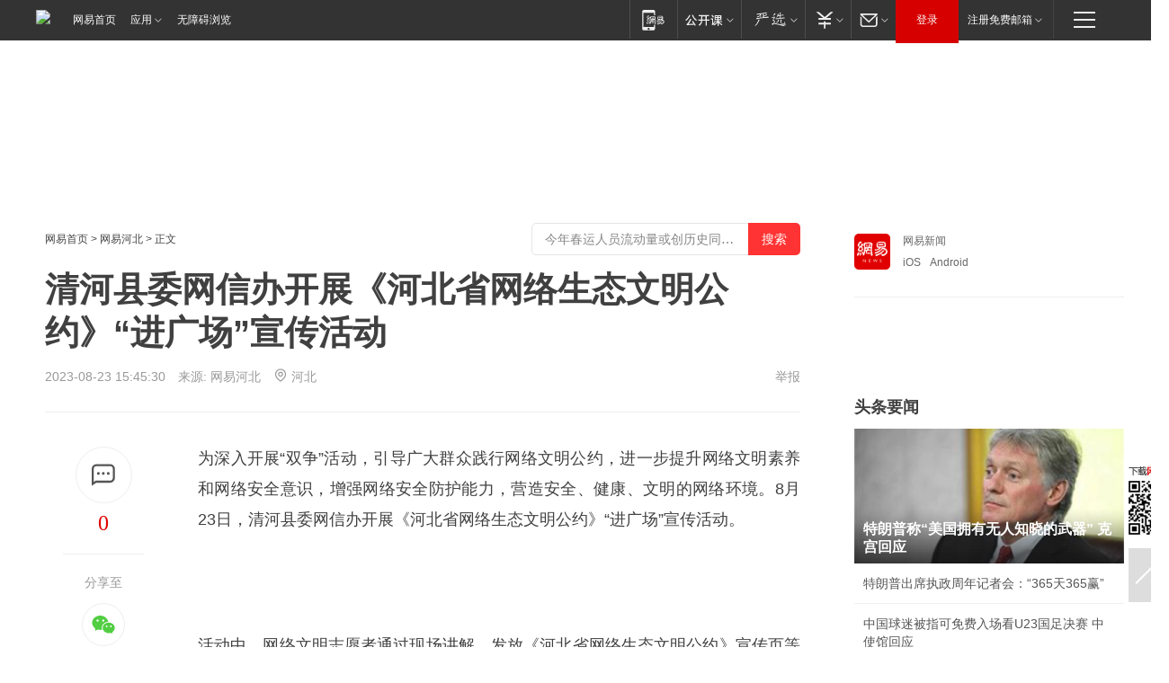

--- FILE ---
content_type: text/plain; charset=utf-8
request_url: https://nex.163.com/q?app=7BE0FC82&c=163article&l=134,135,136,137,138,139,140&site=netease&affiliate=163&cat=article&type=logo300x250&location=2,4,5,6,7,8,9&useruuid=4c601093b31cee3ddf292d8092d860c5&cb=nteeaseadtrack20212
body_size: 7065
content:
nteeaseadtrack20212 ( {"result":1,"ads":[{"category":"163article","location":"134","style":"codeAD-YLH","adid":"","title":"","content":"","requestTime":1769035902366,"relatedActionLinks":[{"type":"feedback","url":"https://nex.163.com/ssp/event2?data=bU%2FjV6S7yn%2Fyu9Z0eCbxomyt4vat5f0CkmfTsnS6s2D%2BqciWIAbckDWIDqN0js0ii8ozoZ1DTJKE8NA1gH3qnTWbmBCmDdIRauXTM8%2FK1%2BMYeu%2FkWU7aPbR1FCtHT2AHmDstyCRxeN59wcBqOzQn8%2BmmPUnGPGdRvECA2NixtQlipOzL3OwMlSRmmNWde1uGhFGbft%2BMalUip4cUgnQMu6vSDAibuTdmR5jA6mv6Zzlpf9ytls5gt7eBm77lviRPqaG783TCjjOh2UR1KjvNne4c9L7KqlWcOMpuZn1EK3qBsiFZvzXvdjXNNZnrCxxQUMtUC3c%2BrcA3cRIPfnxN53jHx1iof9z6MrADGKrlvC0WNZGrSpMrwRtIcd42LprOYluWyMmGWw8BL6M0J5UhzYDaSjeS8dWw9GNXgsqtmmd2Cp1SI3imiYvyn9I5Y5x8fSEuhtpGmcfxRmdnrHG8xVS6MCOIpYD8Jed6qyHK5ULltc8BahvBluEojjdFZPa3T%2B6GWUSjsnybStl75KL7mkEN8TYkO%2BKWX1USKHAxKIcpCZ5mp%2FTTHwHz6h9Q6Kvq19C4RqvYjVZT2TEoSR0uIylT9cyweHABuaDXs1dkatazB3Cu%2BHwJLgrtJQljglxu1Bh6Q%2FlD6mpySEIhVpIL%2FuQJKCCTCiKCm5KDv5i8n8B88taAl0MG8TGRimsc7SiaFMicFRRoXp3wpe8ANWYZMQNd4%2FaLpxz7U3OopoheIQGFN9pe1HLPkzqDh%2BuZxaCJQ2vxzraBsHARN1cois24%2FAequtQ9h3s31Lk%2F4sL%2FLGqQbqRtQ5b44RhWxKFBgX5XBRkGs%2FfELRiXDVvA9zJhq%2BpPeVvSFT%2F2%2BzEMHGyF81Yi%2FSXdu7ijbwBcipL9ydZi23PmIUBaMvV%2F4IaSwhYQu5N040UHGF7JLnJIEU9qMFvv8R%2FWfl3NitOitoxw6gtmw7Iyk%2BMEbyduJXcyXIpIHdKbfuP4N7aEHY61GigGlVLfsMgA39kCYMABZq6QnL1paAYlGMZAn5YwQuaIjPCf%2BK15O1hXKMUzPSdk8yk5Bn78Kk98MmOnd%2FuFiFVJ4EZP2C88kNuHknvljlgQ1rSO%2BQE5hv%2F9nur46qYUlDC8gEo%3D&event=19&ect=reason"}],"monitor":[{"action":0,"url":"https://yp.ws.126.net/ytf/fs?mt=100&yte=[base64]&wsg=-&lks=-&ptc=1"},{"action":1,"url":"https://yp.ws.126.net/ytf/fc?mt=101&yte=[base64]&wsg=-&lks=-&ptc=1"},{"action":0,"url":"https://nex.163.com/ssp/show2?data=bU%2FjV6S7yn%2Fyu9Z0eCbxomyt4vat5f0CkmfTsnS6s2D%2BqciWIAbckDWIDqN0js0ii8ozoZ1DTJKE8NA1gH3qnTWbmBCmDdIRauXTM8%2FK1%2BMYeu%2FkWU7aPbR1FCtHT2AHmDstyCRxeN59wcBqOzQn8%2BmmPUnGPGdRvECA2NixtQlipOzL3OwMlSRmmNWde1uGhFGbft%2BMalUip4cUgnQMu6vSDAibuTdmR5jA6mv6Zzlpf9ytls5gt7eBm77lviRPqaG783TCjjOh2UR1KjvNne4c9L7KqlWcOMpuZn1EK3qBsiFZvzXvdjXNNZnrCxxQUMtUC3c%2BrcA3cRIPfnxN53jHx1iof9z6MrADGKrlvC0WNZGrSpMrwRtIcd42LprOYluWyMmGWw8BL6M0J5UhzYDaSjeS8dWw9GNXgsqtmmd2Cp1SI3imiYvyn9I5Y5x8fSEuhtpGmcfxRmdnrHG8xVS6MCOIpYD8Jed6qyHK5ULltc8BahvBluEojjdFZPa3T%2B6GWUSjsnybStl75KL7mkEN8TYkO%2BKWX1USKHAxKIcpCZ5mp%2FTTHwHz6h9Q6Kvq19C4RqvYjVZT2TEoSR0uIylT9cyweHABuaDXs1dkatazB3Cu%2BHwJLgrtJQljglxu1Bh6Q%2FlD6mpySEIhVpIL%2FuQJKCCTCiKCm5KDv5i8n8B88taAl0MG8TGRimsc7SiaFMicFRRoXp3wpe8ANWYZMQNd4%2FaLpxz7U3OopoheIQGFN9pe1HLPkzqDh%2BuZxaCJQ2vxzraBsHARN1cois24%2FAequtQ9h3s31Lk%2F4sL%2FLGqQbqRtQ5b44RhWxKFBgX5XBRkGs%2FfELRiXDVvA9zJhq%2BpPeVvSFT%2F2%2BzEMHGyF81Yi%2FSXdu7ijbwBcipL9ydZi23PmIUBaMvV%2F4IaSwhYQu5N040UHGF7JLnJIEU9qMFvv8R%2FWfl3NitOitoxw6gtmw7Iyk%2BMEbyduJXcyXIpIHdKbfuP4N7aEHY61GigGlVLfsMgA39kCYMABZq6QnL1paAYlGMZAn5YwQuaIjPCf%2BK15O1hXKMUzPSdk8yk5Bn78Kk98MmOnd%2FuFiFVJ4EZP2C88kNuHknvljlgQ1rSO%2BQE5hv%2F9nur46qYUlDC8gEo%3D&v=1&event=0&ect="},{"action":1,"url":"https://nex.163.com/ssp/click2?data=bU%2FjV6S7yn%2Fyu9Z0eCbxomyt4vat5f0CkmfTsnS6s2D%2BqciWIAbckDWIDqN0js0ii8ozoZ1DTJKE8NA1gH3qnTWbmBCmDdIRauXTM8%2FK1%2BMYeu%2FkWU7aPbR1FCtHT2AHmDstyCRxeN59wcBqOzQn8%2BmmPUnGPGdRvECA2NixtQlipOzL3OwMlSRmmNWde1uGhFGbft%2BMalUip4cUgnQMu6vSDAibuTdmR5jA6mv6Zzlpf9ytls5gt7eBm77lviRPqaG783TCjjOh2UR1KjvNne4c9L7KqlWcOMpuZn1EK3qBsiFZvzXvdjXNNZnrCxxQUMtUC3c%2BrcA3cRIPfnxN53jHx1iof9z6MrADGKrlvC0WNZGrSpMrwRtIcd42LprOYluWyMmGWw8BL6M0J5UhzYDaSjeS8dWw9GNXgsqtmmd2Cp1SI3imiYvyn9I5Y5x8fSEuhtpGmcfxRmdnrHG8xVS6MCOIpYD8Jed6qyHK5ULltc8BahvBluEojjdFZPa3T%2B6GWUSjsnybStl75KL7mkEN8TYkO%2BKWX1USKHAxKIcpCZ5mp%2FTTHwHz6h9Q6Kvq19C4RqvYjVZT2TEoSR0uIylT9cyweHABuaDXs1dkatazB3Cu%2BHwJLgrtJQljglxu1Bh6Q%2FlD6mpySEIhVpIL%2FuQJKCCTCiKCm5KDv5i8n8B88taAl0MG8TGRimsc7SiaFMicFRRoXp3wpe8ANWYZMQNd4%2FaLpxz7U3OopoheIQGFN9pe1HLPkzqDh%2BuZxaCJQ2vxzraBsHARN1cois24%2FAequtQ9h3s31Lk%2F4sL%2FLGqQbqRtQ5b44RhWxKFBgX5XBRkGs%2FfELRiXDVvA9zJhq%2BpPeVvSFT%2F2%2BzEMHGyF81Yi%2FSXdu7ijbwBcipL9ydZi23PmIUBaMvV%2F4IaSwhYQu5N040UHGF7JLnJIEU9qMFvv8R%2FWfl3NitOitoxw6gtmw7Iyk%2BMEbyduJXcyXIpIHdKbfuP4N7aEHY61GigGlVLfsMgA39kCYMABZq6QnL1paAYlGMZAn5YwQuaIjPCf%2BK15O1hXKMUzPSdk8yk5Bn78Kk98MmOnd%2FuFiFVJ4EZP2C88kNuHknvljlgQ1rSO%2BQE5hv%2F9nur46qYUlDC8gEo%3D&v=1&event=1&ect="},{"action":19,"url":"https://nex.163.com/ssp/event2?data=bU%2FjV6S7yn%2Fyu9Z0eCbxomyt4vat5f0CkmfTsnS6s2D%2BqciWIAbckDWIDqN0js0ii8ozoZ1DTJKE8NA1gH3qnTWbmBCmDdIRauXTM8%2FK1%2BMYeu%2FkWU7aPbR1FCtHT2AHmDstyCRxeN59wcBqOzQn8%2BmmPUnGPGdRvECA2NixtQlipOzL3OwMlSRmmNWde1uGhFGbft%2BMalUip4cUgnQMu6vSDAibuTdmR5jA6mv6Zzlpf9ytls5gt7eBm77lviRPqaG783TCjjOh2UR1KjvNne4c9L7KqlWcOMpuZn1EK3qBsiFZvzXvdjXNNZnrCxxQUMtUC3c%2BrcA3cRIPfnxN53jHx1iof9z6MrADGKrlvC0WNZGrSpMrwRtIcd42LprOYluWyMmGWw8BL6M0J5UhzYDaSjeS8dWw9GNXgsqtmmd2Cp1SI3imiYvyn9I5Y5x8fSEuhtpGmcfxRmdnrHG8xVS6MCOIpYD8Jed6qyHK5ULltc8BahvBluEojjdFZPa3T%2B6GWUSjsnybStl75KL7mkEN8TYkO%2BKWX1USKHAxKIcpCZ5mp%2FTTHwHz6h9Q6Kvq19C4RqvYjVZT2TEoSR0uIylT9cyweHABuaDXs1dkatazB3Cu%2BHwJLgrtJQljglxu1Bh6Q%2FlD6mpySEIhVpIL%2FuQJKCCTCiKCm5KDv5i8n8B88taAl0MG8TGRimsc7SiaFMicFRRoXp3wpe8ANWYZMQNd4%2FaLpxz7U3OopoheIQGFN9pe1HLPkzqDh%2BuZxaCJQ2vxzraBsHARN1cois24%2FAequtQ9h3s31Lk%2F4sL%2FLGqQbqRtQ5b44RhWxKFBgX5XBRkGs%2FfELRiXDVvA9zJhq%2BpPeVvSFT%2F2%2BzEMHGyF81Yi%2FSXdu7ijbwBcipL9ydZi23PmIUBaMvV%2F4IaSwhYQu5N040UHGF7JLnJIEU9qMFvv8R%2FWfl3NitOitoxw6gtmw7Iyk%2BMEbyduJXcyXIpIHdKbfuP4N7aEHY61GigGlVLfsMgA39kCYMABZq6QnL1paAYlGMZAn5YwQuaIjPCf%2BK15O1hXKMUzPSdk8yk5Bn78Kk98MmOnd%2FuFiFVJ4EZP2C88kNuHknvljlgQ1rSO%2BQE5hv%2F9nur46qYUlDC8gEo%3D&event=19&ect=feedback&act="}],"resources":[],"visibility":[{"duration":0,"rate_height":"50","type":"0"}],"source":"广告","htmlResource":"<!-- service=7 -->\n<!-- type=codeAD-YLH -->\n<!-- 网易首页-矩形M1 -->\n<div class=\"gdt-ad-container\" data-placementid=\"9186163654547426\">\n  <template  class=\"outin-ad-code\" style=\"display: none;background-color: #ccc;\">\n    <ins style=\"display: block;\" data-revive-zoneid=\"541\" data-revive-id=\"bc0ee6b32b55ca7bfb61c2a9dd1cf0c5\"></ins>\n    <script>\n        window.reviveAsync = null;\n    </script>\n    <script src=\"https://static.outin.cn/js/gtr/gtr.min.js\" async></script>\n  </template >\n</div>\n<!--sspClickMonitor-->\n<!--统计代码勿删，部署在body内-->","hasHtmlResource":1,"iframe":[]},{"category":"163article","location":"135","style":"codeAD-YLH","adid":"","title":"","content":"","requestTime":1769035902366,"relatedActionLinks":[{"type":"feedback","url":"https://nex.163.com/ssp/event2?data=bU%2FjV6S7yn%2Fyu9Z0eCbxomyt4vat5f0CkmfTsnS6s2D%2BqciWIAbckDWIDqN0js0ii8ozoZ1DTJKE8NA1gH3qnTWbmBCmDdIRauXTM8%2FK1%2BMYeu%2FkWU7aPbR1FCtHT2AHmDstyCRxeN59wcBqOzQn8%2BmmPUnGPGdRvECA2NixtQlipOzL3OwMlSRmmNWde1uGhFGbft%2BMalUip4cUgnQMu6vSDAibuTdmR5jA6mv6Zzlpf9ytls5gt7eBm77lviRPqaG783TCjjOh2UR1KjvNnYzu%2B0K4M9sAbldRnkjwdJMQuXRc3UfQr5XnnqQe9BtsJqRImAdzbwnrJ7kWBThEXRqysUWMexNF2lEIxybsJ%2FA9djCWSZFffRKNHpdq4Y7q%2B5lGKMdZFLQMAVob4lxSATPS1u4DZ5yT9to50JKwQ5SyUBB1%2FwevSM%2F5SVYyBf1SoIzr26oUczst4jp%2BPfDBLqgLEKNkY%2BrKdNi2tg%2FBbH8xHRbROacKp1bHY8S99z6W2QauHzGKBLbEiPEdu7fj4NigEzxCgjFQW75wzT%2FCTTYs2XD3jXtk%2B9Cplz3%2BUUtczF9J1LOItMteN4196918u3RtZohJFG%2FeKjdEH3Zm7a2bXTCJa2ZxHglplv8ulBteFsLZ3%2BzHRHy94Sh3uP6hCDOWerXXM6NPCKYJaWwBYruHduNSfQpt9JWF58OE3tvqPj6QVRaIodLo2dO6RiFxAAna0x7kTot4u%2FSc06%2BVjgiNRSRWLZvrsd4gHdm9EdlxY79eHVkJBEyoc2ssL3rHP7FQmmSQQuGn7foW4LlaVdavJ00BrVBx7AcEruQJkfyo2hESawu1ruS2S5jScC2WrQH%2B9rWUM7NODLS1KopTEioC5AJptKOPx1vOPr4b5dhveaKP1Vs6D2T0WHHnHArlmG9SCUf9atLAlMhff9gmtwUMmdCjauidylGGtzCVJ7eL%2FnJ7dtsn0N%2B62EPmyVvDi3WY8%2BMa2JDX1utJaNF9AWvii4OjbSTN8GEkN0Qv1tiLi2Im938AGUgv%2BQWJ09NRn6ZCave1Gx1j2WjUkaeQ2u02aWly7WWeDtNc1TfSHjXn43KLazXUy43FoS0vhoT6F%2BTudDCcGdJ%2Bn%2FP2QTpIBsQ%3D&event=19&ect=reason"}],"monitor":[{"action":0,"url":"https://yp.ws.126.net/ytf/fs?mt=100&yte=[base64]&wsg=-&lks=-&ptc=1"},{"action":1,"url":"https://yp.ws.126.net/ytf/fc?mt=101&yte=[base64]&wsg=-&lks=-&ptc=1"},{"action":0,"url":"https://nex.163.com/ssp/show2?data=bU%2FjV6S7yn%2Fyu9Z0eCbxomyt4vat5f0CkmfTsnS6s2D%2BqciWIAbckDWIDqN0js0ii8ozoZ1DTJKE8NA1gH3qnTWbmBCmDdIRauXTM8%2FK1%2BMYeu%2FkWU7aPbR1FCtHT2AHmDstyCRxeN59wcBqOzQn8%2BmmPUnGPGdRvECA2NixtQlipOzL3OwMlSRmmNWde1uGhFGbft%2BMalUip4cUgnQMu6vSDAibuTdmR5jA6mv6Zzlpf9ytls5gt7eBm77lviRPqaG783TCjjOh2UR1KjvNnYzu%2B0K4M9sAbldRnkjwdJMQuXRc3UfQr5XnnqQe9BtsJqRImAdzbwnrJ7kWBThEXRqysUWMexNF2lEIxybsJ%2FA9djCWSZFffRKNHpdq4Y7q%2B5lGKMdZFLQMAVob4lxSATPS1u4DZ5yT9to50JKwQ5SyUBB1%2FwevSM%2F5SVYyBf1SoIzr26oUczst4jp%2BPfDBLqgLEKNkY%2BrKdNi2tg%2FBbH8xHRbROacKp1bHY8S99z6W2QauHzGKBLbEiPEdu7fj4NigEzxCgjFQW75wzT%2FCTTYs2XD3jXtk%2B9Cplz3%2BUUtczF9J1LOItMteN4196918u3RtZohJFG%2FeKjdEH3Zm7a2bXTCJa2ZxHglplv8ulBteFsLZ3%2BzHRHy94Sh3uP6hCDOWerXXM6NPCKYJaWwBYruHduNSfQpt9JWF58OE3tvqPj6QVRaIodLo2dO6RiFxAAna0x7kTot4u%2FSc06%2BVjgiNRSRWLZvrsd4gHdm9EdlxY79eHVkJBEyoc2ssL3rHP7FQmmSQQuGn7foW4LlaVdavJ00BrVBx7AcEruQJkfyo2hESawu1ruS2S5jScC2WrQH%2B9rWUM7NODLS1KopTEioC5AJptKOPx1vOPr4b5dhveaKP1Vs6D2T0WHHnHArlmG9SCUf9atLAlMhff9gmtwUMmdCjauidylGGtzCVJ7eL%2FnJ7dtsn0N%2B62EPmyVvDi3WY8%2BMa2JDX1utJaNF9AWvii4OjbSTN8GEkN0Qv1tiLi2Im938AGUgv%2BQWJ09NRn6ZCave1Gx1j2WjUkaeQ2u02aWly7WWeDtNc1TfSHjXn43KLazXUy43FoS0vhoT6F%2BTudDCcGdJ%2Bn%2FP2QTpIBsQ%3D&v=1&event=0&ect="},{"action":1,"url":"https://nex.163.com/ssp/click2?data=bU%2FjV6S7yn%2Fyu9Z0eCbxomyt4vat5f0CkmfTsnS6s2D%2BqciWIAbckDWIDqN0js0ii8ozoZ1DTJKE8NA1gH3qnTWbmBCmDdIRauXTM8%2FK1%2BMYeu%2FkWU7aPbR1FCtHT2AHmDstyCRxeN59wcBqOzQn8%2BmmPUnGPGdRvECA2NixtQlipOzL3OwMlSRmmNWde1uGhFGbft%2BMalUip4cUgnQMu6vSDAibuTdmR5jA6mv6Zzlpf9ytls5gt7eBm77lviRPqaG783TCjjOh2UR1KjvNnYzu%2B0K4M9sAbldRnkjwdJMQuXRc3UfQr5XnnqQe9BtsJqRImAdzbwnrJ7kWBThEXRqysUWMexNF2lEIxybsJ%2FA9djCWSZFffRKNHpdq4Y7q%2B5lGKMdZFLQMAVob4lxSATPS1u4DZ5yT9to50JKwQ5SyUBB1%2FwevSM%2F5SVYyBf1SoIzr26oUczst4jp%2BPfDBLqgLEKNkY%2BrKdNi2tg%2FBbH8xHRbROacKp1bHY8S99z6W2QauHzGKBLbEiPEdu7fj4NigEzxCgjFQW75wzT%2FCTTYs2XD3jXtk%2B9Cplz3%2BUUtczF9J1LOItMteN4196918u3RtZohJFG%2FeKjdEH3Zm7a2bXTCJa2ZxHglplv8ulBteFsLZ3%2BzHRHy94Sh3uP6hCDOWerXXM6NPCKYJaWwBYruHduNSfQpt9JWF58OE3tvqPj6QVRaIodLo2dO6RiFxAAna0x7kTot4u%2FSc06%2BVjgiNRSRWLZvrsd4gHdm9EdlxY79eHVkJBEyoc2ssL3rHP7FQmmSQQuGn7foW4LlaVdavJ00BrVBx7AcEruQJkfyo2hESawu1ruS2S5jScC2WrQH%2B9rWUM7NODLS1KopTEioC5AJptKOPx1vOPr4b5dhveaKP1Vs6D2T0WHHnHArlmG9SCUf9atLAlMhff9gmtwUMmdCjauidylGGtzCVJ7eL%2FnJ7dtsn0N%2B62EPmyVvDi3WY8%2BMa2JDX1utJaNF9AWvii4OjbSTN8GEkN0Qv1tiLi2Im938AGUgv%2BQWJ09NRn6ZCave1Gx1j2WjUkaeQ2u02aWly7WWeDtNc1TfSHjXn43KLazXUy43FoS0vhoT6F%2BTudDCcGdJ%2Bn%2FP2QTpIBsQ%3D&v=1&event=1&ect="},{"action":19,"url":"https://nex.163.com/ssp/event2?data=bU%2FjV6S7yn%2Fyu9Z0eCbxomyt4vat5f0CkmfTsnS6s2D%2BqciWIAbckDWIDqN0js0ii8ozoZ1DTJKE8NA1gH3qnTWbmBCmDdIRauXTM8%2FK1%2BMYeu%2FkWU7aPbR1FCtHT2AHmDstyCRxeN59wcBqOzQn8%2BmmPUnGPGdRvECA2NixtQlipOzL3OwMlSRmmNWde1uGhFGbft%2BMalUip4cUgnQMu6vSDAibuTdmR5jA6mv6Zzlpf9ytls5gt7eBm77lviRPqaG783TCjjOh2UR1KjvNnYzu%2B0K4M9sAbldRnkjwdJMQuXRc3UfQr5XnnqQe9BtsJqRImAdzbwnrJ7kWBThEXRqysUWMexNF2lEIxybsJ%2FA9djCWSZFffRKNHpdq4Y7q%2B5lGKMdZFLQMAVob4lxSATPS1u4DZ5yT9to50JKwQ5SyUBB1%2FwevSM%2F5SVYyBf1SoIzr26oUczst4jp%2BPfDBLqgLEKNkY%2BrKdNi2tg%2FBbH8xHRbROacKp1bHY8S99z6W2QauHzGKBLbEiPEdu7fj4NigEzxCgjFQW75wzT%2FCTTYs2XD3jXtk%2B9Cplz3%2BUUtczF9J1LOItMteN4196918u3RtZohJFG%2FeKjdEH3Zm7a2bXTCJa2ZxHglplv8ulBteFsLZ3%2BzHRHy94Sh3uP6hCDOWerXXM6NPCKYJaWwBYruHduNSfQpt9JWF58OE3tvqPj6QVRaIodLo2dO6RiFxAAna0x7kTot4u%2FSc06%2BVjgiNRSRWLZvrsd4gHdm9EdlxY79eHVkJBEyoc2ssL3rHP7FQmmSQQuGn7foW4LlaVdavJ00BrVBx7AcEruQJkfyo2hESawu1ruS2S5jScC2WrQH%2B9rWUM7NODLS1KopTEioC5AJptKOPx1vOPr4b5dhveaKP1Vs6D2T0WHHnHArlmG9SCUf9atLAlMhff9gmtwUMmdCjauidylGGtzCVJ7eL%2FnJ7dtsn0N%2B62EPmyVvDi3WY8%2BMa2JDX1utJaNF9AWvii4OjbSTN8GEkN0Qv1tiLi2Im938AGUgv%2BQWJ09NRn6ZCave1Gx1j2WjUkaeQ2u02aWly7WWeDtNc1TfSHjXn43KLazXUy43FoS0vhoT6F%2BTudDCcGdJ%2Bn%2FP2QTpIBsQ%3D&event=19&ect=feedback&act="}],"resources":[],"visibility":[{"duration":0,"rate_height":"50","type":"0"}],"source":"广告","htmlResource":"<!-- service=7 -->\n<!-- type=codeAD-YLH -->\n<!-- 网易首页-矩形M1 -->\n<div class=\"gdt-ad-container\" data-placementid=\"9186163654547426\">\n  <template  class=\"outin-ad-code\" style=\"display: none;background-color: #ccc;\">\n    <ins style=\"display: block;\" data-revive-zoneid=\"541\" data-revive-id=\"bc0ee6b32b55ca7bfb61c2a9dd1cf0c5\"></ins>\n    <script>\n        window.reviveAsync = null;\n    </script>\n    <script src=\"https://static.outin.cn/js/gtr/gtr.min.js\" async></script>\n  </template >\n</div>\n<!--sspClickMonitor-->\n<!--统计代码勿删，部署在body内-->","hasHtmlResource":1,"iframe":[]},{"category":"163article","location":"136","style":"codeAD-YLH","adid":"","title":"","content":"","requestTime":1769035902366,"relatedActionLinks":[{"type":"feedback","url":"https://nex.163.com/ssp/event2?data=bU%2FjV6S7yn%2Fyu9Z0eCbxomyt4vat5f0CkmfTsnS6s2D%2BqciWIAbckDWIDqN0js0ii8ozoZ1DTJKE8NA1gH3qnTWbmBCmDdIRauXTM8%2FK1%2BMYeu%2FkWU7aPbR1FCtHT2AHmDstyCRxeN59wcBqOzQn8%2BmmPUnGPGdRvECA2NixtQlipOzL3OwMlSRmmNWde1uGhFGbft%2BMalUip4cUgnQMu6vSDAibuTdmR5jA6mv6Zzlpf9ytls5gt7eBm77lviRPqaG783TCjjOh2UR1KjvNnfD47Dne1nA8bRwttAsTN2f75fT3N0Fa3UvjxZNBNHNEs964qVAzvf612fZ86I%2FnuTl1JN1VrpEBs7qF2F6hgE0VxzWhZin5qLkQPIjp6HVkb7ElLqF1hPuU2rCWcCUYQMjPertlpUosxv4Y6yOnWoNzhhgyyUqko6SB79E7A%2FDNH4XYpUG3nQM0H2GdFjgBh%2BlYP6UsuxrerpGL%2FgabEhWVf%2F9jcJCLikOVHv2ekbtbSYN9kXeGK%2FxeTwbtDX6a%2BfeEowyxa%2Fvm6vY60wjptmu5OyMlz2%2FqTxboNNGUOK1jXnOVORoSUX50Yn%2BbX9%2BoD8oVYPbBlsrK%2BpWrYOU8%2Bnw6bVdBJDpstkGZC09FDCV1kLadk8jsM9YRjKO9skVLInxcW1qfSVJ8ImEj%2BJzD%2BazWOhvMucBkLy%2F0Uvl5m19psxukAjrqgLIE9QPko7yB5%2FJEMCGBQOKPDqaUYp0VxdFR4X81F9BKcKa6naxXUUL%2FlMr74wLKyIoMN36VvC%2B%2BKliv9p3DuAdssb8w%2FK2CgX3SSkJtqhpe%2FuBRm%2BsY0MZ4vPmCojB3sw%2FwQthUpScxV5AL6Vvjhmdtg2mEDmHC4CM%2BjXu%2FAsFLGcXScbmNNNX2Bl73RMJfN8eCv5oD6263Why4ZGYdY3CiarwEi%2BntMqsNwl0NszVvMwvX5xthlYIY5Utrc%2BzVO3GYoqCWW8o%2B8Z30nCzqtuL1A6KLKsn2XUgfU0smHI%2FqMrnc8xumE3O4DaodXViMShTzIfHFqveMKFWTqsYKeGBtXwwH1tBlUfM0S9%2F6eVmbdVSjFxceO0ih7e34qco1TGHqsGBE66gnw9rqCjxunM6yt9BAhvEiiH8%3D&event=19&ect=reason"}],"monitor":[{"action":0,"url":"https://yp.ws.126.net/ytf/fs?mt=100&yte=[base64]&wsg=-&lks=-&ptc=1"},{"action":1,"url":"https://yp.ws.126.net/ytf/fc?mt=101&yte=[base64]&wsg=-&lks=-&ptc=1"},{"action":0,"url":"https://nex.163.com/ssp/show2?data=bU%2FjV6S7yn%2Fyu9Z0eCbxomyt4vat5f0CkmfTsnS6s2D%2BqciWIAbckDWIDqN0js0ii8ozoZ1DTJKE8NA1gH3qnTWbmBCmDdIRauXTM8%2FK1%2BMYeu%2FkWU7aPbR1FCtHT2AHmDstyCRxeN59wcBqOzQn8%2BmmPUnGPGdRvECA2NixtQlipOzL3OwMlSRmmNWde1uGhFGbft%2BMalUip4cUgnQMu6vSDAibuTdmR5jA6mv6Zzlpf9ytls5gt7eBm77lviRPqaG783TCjjOh2UR1KjvNnfD47Dne1nA8bRwttAsTN2f75fT3N0Fa3UvjxZNBNHNEs964qVAzvf612fZ86I%2FnuTl1JN1VrpEBs7qF2F6hgE0VxzWhZin5qLkQPIjp6HVkb7ElLqF1hPuU2rCWcCUYQMjPertlpUosxv4Y6yOnWoNzhhgyyUqko6SB79E7A%2FDNH4XYpUG3nQM0H2GdFjgBh%2BlYP6UsuxrerpGL%2FgabEhWVf%2F9jcJCLikOVHv2ekbtbSYN9kXeGK%2FxeTwbtDX6a%2BfeEowyxa%2Fvm6vY60wjptmu5OyMlz2%2FqTxboNNGUOK1jXnOVORoSUX50Yn%2BbX9%2BoD8oVYPbBlsrK%2BpWrYOU8%2Bnw6bVdBJDpstkGZC09FDCV1kLadk8jsM9YRjKO9skVLInxcW1qfSVJ8ImEj%2BJzD%2BazWOhvMucBkLy%2F0Uvl5m19psxukAjrqgLIE9QPko7yB5%2FJEMCGBQOKPDqaUYp0VxdFR4X81F9BKcKa6naxXUUL%2FlMr74wLKyIoMN36VvC%2B%2BKliv9p3DuAdssb8w%2FK2CgX3SSkJtqhpe%2FuBRm%2BsY0MZ4vPmCojB3sw%2FwQthUpScxV5AL6Vvjhmdtg2mEDmHC4CM%2BjXu%2FAsFLGcXScbmNNNX2Bl73RMJfN8eCv5oD6263Why4ZGYdY3CiarwEi%2BntMqsNwl0NszVvMwvX5xthlYIY5Utrc%2BzVO3GYoqCWW8o%2B8Z30nCzqtuL1A6KLKsn2XUgfU0smHI%2FqMrnc8xumE3O4DaodXViMShTzIfHFqveMKFWTqsYKeGBtXwwH1tBlUfM0S9%2F6eVmbdVSjFxceO0ih7e34qco1TGHqsGBE66gnw9rqCjxunM6yt9BAhvEiiH8%3D&v=1&event=0&ect="},{"action":1,"url":"https://nex.163.com/ssp/click2?data=bU%2FjV6S7yn%2Fyu9Z0eCbxomyt4vat5f0CkmfTsnS6s2D%2BqciWIAbckDWIDqN0js0ii8ozoZ1DTJKE8NA1gH3qnTWbmBCmDdIRauXTM8%2FK1%2BMYeu%2FkWU7aPbR1FCtHT2AHmDstyCRxeN59wcBqOzQn8%2BmmPUnGPGdRvECA2NixtQlipOzL3OwMlSRmmNWde1uGhFGbft%2BMalUip4cUgnQMu6vSDAibuTdmR5jA6mv6Zzlpf9ytls5gt7eBm77lviRPqaG783TCjjOh2UR1KjvNnfD47Dne1nA8bRwttAsTN2f75fT3N0Fa3UvjxZNBNHNEs964qVAzvf612fZ86I%2FnuTl1JN1VrpEBs7qF2F6hgE0VxzWhZin5qLkQPIjp6HVkb7ElLqF1hPuU2rCWcCUYQMjPertlpUosxv4Y6yOnWoNzhhgyyUqko6SB79E7A%2FDNH4XYpUG3nQM0H2GdFjgBh%2BlYP6UsuxrerpGL%2FgabEhWVf%2F9jcJCLikOVHv2ekbtbSYN9kXeGK%2FxeTwbtDX6a%2BfeEowyxa%2Fvm6vY60wjptmu5OyMlz2%2FqTxboNNGUOK1jXnOVORoSUX50Yn%2BbX9%2BoD8oVYPbBlsrK%2BpWrYOU8%2Bnw6bVdBJDpstkGZC09FDCV1kLadk8jsM9YRjKO9skVLInxcW1qfSVJ8ImEj%2BJzD%2BazWOhvMucBkLy%2F0Uvl5m19psxukAjrqgLIE9QPko7yB5%2FJEMCGBQOKPDqaUYp0VxdFR4X81F9BKcKa6naxXUUL%2FlMr74wLKyIoMN36VvC%2B%2BKliv9p3DuAdssb8w%2FK2CgX3SSkJtqhpe%2FuBRm%2BsY0MZ4vPmCojB3sw%2FwQthUpScxV5AL6Vvjhmdtg2mEDmHC4CM%2BjXu%2FAsFLGcXScbmNNNX2Bl73RMJfN8eCv5oD6263Why4ZGYdY3CiarwEi%2BntMqsNwl0NszVvMwvX5xthlYIY5Utrc%2BzVO3GYoqCWW8o%2B8Z30nCzqtuL1A6KLKsn2XUgfU0smHI%2FqMrnc8xumE3O4DaodXViMShTzIfHFqveMKFWTqsYKeGBtXwwH1tBlUfM0S9%2F6eVmbdVSjFxceO0ih7e34qco1TGHqsGBE66gnw9rqCjxunM6yt9BAhvEiiH8%3D&v=1&event=1&ect="},{"action":19,"url":"https://nex.163.com/ssp/event2?data=bU%2FjV6S7yn%2Fyu9Z0eCbxomyt4vat5f0CkmfTsnS6s2D%2BqciWIAbckDWIDqN0js0ii8ozoZ1DTJKE8NA1gH3qnTWbmBCmDdIRauXTM8%2FK1%2BMYeu%2FkWU7aPbR1FCtHT2AHmDstyCRxeN59wcBqOzQn8%2BmmPUnGPGdRvECA2NixtQlipOzL3OwMlSRmmNWde1uGhFGbft%2BMalUip4cUgnQMu6vSDAibuTdmR5jA6mv6Zzlpf9ytls5gt7eBm77lviRPqaG783TCjjOh2UR1KjvNnfD47Dne1nA8bRwttAsTN2f75fT3N0Fa3UvjxZNBNHNEs964qVAzvf612fZ86I%2FnuTl1JN1VrpEBs7qF2F6hgE0VxzWhZin5qLkQPIjp6HVkb7ElLqF1hPuU2rCWcCUYQMjPertlpUosxv4Y6yOnWoNzhhgyyUqko6SB79E7A%2FDNH4XYpUG3nQM0H2GdFjgBh%2BlYP6UsuxrerpGL%2FgabEhWVf%2F9jcJCLikOVHv2ekbtbSYN9kXeGK%2FxeTwbtDX6a%2BfeEowyxa%2Fvm6vY60wjptmu5OyMlz2%2FqTxboNNGUOK1jXnOVORoSUX50Yn%2BbX9%2BoD8oVYPbBlsrK%2BpWrYOU8%2Bnw6bVdBJDpstkGZC09FDCV1kLadk8jsM9YRjKO9skVLInxcW1qfSVJ8ImEj%2BJzD%2BazWOhvMucBkLy%2F0Uvl5m19psxukAjrqgLIE9QPko7yB5%2FJEMCGBQOKPDqaUYp0VxdFR4X81F9BKcKa6naxXUUL%2FlMr74wLKyIoMN36VvC%2B%2BKliv9p3DuAdssb8w%2FK2CgX3SSkJtqhpe%2FuBRm%2BsY0MZ4vPmCojB3sw%2FwQthUpScxV5AL6Vvjhmdtg2mEDmHC4CM%2BjXu%2FAsFLGcXScbmNNNX2Bl73RMJfN8eCv5oD6263Why4ZGYdY3CiarwEi%2BntMqsNwl0NszVvMwvX5xthlYIY5Utrc%2BzVO3GYoqCWW8o%2B8Z30nCzqtuL1A6KLKsn2XUgfU0smHI%2FqMrnc8xumE3O4DaodXViMShTzIfHFqveMKFWTqsYKeGBtXwwH1tBlUfM0S9%2F6eVmbdVSjFxceO0ih7e34qco1TGHqsGBE66gnw9rqCjxunM6yt9BAhvEiiH8%3D&event=19&ect=feedback&act="}],"resources":[],"visibility":[{"duration":0,"rate_height":"50","type":"0"}],"source":"广告","htmlResource":"<!-- service=7 -->\n<!-- type=codeAD-YLH -->\n<!-- 网易首页-矩形M1 -->\n<div class=\"gdt-ad-container\" data-placementid=\"9186163654547426\">\n  <template  class=\"outin-ad-code\" style=\"display: none;background-color: #ccc;\">\n    <ins style=\"display: block;\" data-revive-zoneid=\"541\" data-revive-id=\"bc0ee6b32b55ca7bfb61c2a9dd1cf0c5\"></ins>\n    <script>\n        window.reviveAsync = null;\n    </script>\n    <script src=\"https://static.outin.cn/js/gtr/gtr.min.js\" async></script>\n  </template >\n</div>\n<!--sspClickMonitor-->\n<!--统计代码勿删，部署在body内-->","hasHtmlResource":1,"iframe":[]},{"category":"163article","location":"137","style":"codeAD-YLH","adid":"","title":"","content":"","requestTime":1769035902366,"relatedActionLinks":[{"type":"feedback","url":"https://nex.163.com/ssp/event2?data=bU%2FjV6S7yn%2Fyu9Z0eCbxomyt4vat5f0CkmfTsnS6s2D%2BqciWIAbckDWIDqN0js0ii8ozoZ1DTJKE8NA1gH3qnTWbmBCmDdIRauXTM8%2FK1%2BMYeu%2FkWU7aPbR1FCtHT2AHmDstyCRxeN59wcBqOzQn8%2BmmPUnGPGdRvECA2NixtQlipOzL3OwMlSRmmNWde1uGhFGbft%2BMalUip4cUgnQMu6vSDAibuTdmR5jA6mv6Zzlpf9ytls5gt7eBm77lviRPqaG783TCjjOh2UR1KjvNnVCLc%2BIjw1WlvRux8RO7eHGOle2Zc56uiDJaLsbJwRwrSgConvZjDd22iIY%2FZAA7Uk9hxzTf2mGo%2FSvXnBdaTEu16Ih%2BHmHuAoKPyi%2Fk98PUDG8%2BL0dR54fqJKFZzeiA6w2SyEs4%2Fg%2Fsrp77MTU3%2F%2BOSnxqfttfUl79Dh5hCfW0HQKhzhJ145wzsH%2Bm755lolzVjsTMSZzNpvv84rZIhl2T%2FsdK9tej8xaO5R21MABCHvUaQPW67XtPta3lR%2Bqn6F1cSYintzZIHCP4aQrzTk2xYxfVzkQFc6M%2By5s6ffSZFfoNaXXJG15ZxdJ0JVh4s45ypJkR%2Fdt6izjuu5mT4jeitaijAHAoKq0rwCaVhi3c1eUsQzLRWO1eaigsiNt0bi0YkghMNezOP6Xv0Qzo1XdqxgpfL%2FNu%2BHVQ4QapKvXbWK%2BF%2BJZjGO31KnbNHpRE%2Bo7krJOhK8nw%2FdmHOoHppO8JFeHy6ZDrIqZ0t22C%2Frw5FksqO6WihwVW%2BNTdAia9HMphy%2F%2FcNDHeenECNASSh6QibVZS%2BGK3cBZIXbswirpLEZrQHROWz7h2p44z1IpVEiwG6ZaTBOQJV4pEtLwCQlC%2FwgmzrXW%2FmOj5nMohF%2BBN7oPav6C5nKSKJ5gdxV1HxjfUBf9wmS9R62mybOoAojjFMaTuLcqsuFfTrd7hT0SMhCqkbQDLbAPGo%2FyQnCBD0HadMBhRAIK4%2BeBG%2FrHqf%2FOMNBDiTKtw9QO702BQmeE8NbCwLmVsT21SLHZHx4ymdFJED0dVwaqtjuJOS5MDw%2BCIza3vAV7Wtl%2FaYyHVOvFW0eC8olJ%2FwpbHR6GSlcqStzpL0MTxEzYixjmDV3z3fdqU%3D&event=19&ect=reason"}],"monitor":[{"action":0,"url":"https://yp.ws.126.net/ytf/fs?mt=100&yte=[base64]&wsg=-&lks=-&ptc=1"},{"action":1,"url":"https://yp.ws.126.net/ytf/fc?mt=101&yte=[base64]&wsg=-&lks=-&ptc=1"},{"action":0,"url":"https://nex.163.com/ssp/show2?data=bU%2FjV6S7yn%2Fyu9Z0eCbxomyt4vat5f0CkmfTsnS6s2D%2BqciWIAbckDWIDqN0js0ii8ozoZ1DTJKE8NA1gH3qnTWbmBCmDdIRauXTM8%2FK1%2BMYeu%2FkWU7aPbR1FCtHT2AHmDstyCRxeN59wcBqOzQn8%2BmmPUnGPGdRvECA2NixtQlipOzL3OwMlSRmmNWde1uGhFGbft%2BMalUip4cUgnQMu6vSDAibuTdmR5jA6mv6Zzlpf9ytls5gt7eBm77lviRPqaG783TCjjOh2UR1KjvNnVCLc%2BIjw1WlvRux8RO7eHGOle2Zc56uiDJaLsbJwRwrSgConvZjDd22iIY%2FZAA7Uk9hxzTf2mGo%2FSvXnBdaTEu16Ih%2BHmHuAoKPyi%2Fk98PUDG8%2BL0dR54fqJKFZzeiA6w2SyEs4%2Fg%2Fsrp77MTU3%2F%2BOSnxqfttfUl79Dh5hCfW0HQKhzhJ145wzsH%2Bm755lolzVjsTMSZzNpvv84rZIhl2T%2FsdK9tej8xaO5R21MABCHvUaQPW67XtPta3lR%2Bqn6F1cSYintzZIHCP4aQrzTk2xYxfVzkQFc6M%2By5s6ffSZFfoNaXXJG15ZxdJ0JVh4s45ypJkR%2Fdt6izjuu5mT4jeitaijAHAoKq0rwCaVhi3c1eUsQzLRWO1eaigsiNt0bi0YkghMNezOP6Xv0Qzo1XdqxgpfL%2FNu%2BHVQ4QapKvXbWK%2BF%2BJZjGO31KnbNHpRE%2Bo7krJOhK8nw%2FdmHOoHppO8JFeHy6ZDrIqZ0t22C%2Frw5FksqO6WihwVW%2BNTdAia9HMphy%2F%2FcNDHeenECNASSh6QibVZS%2BGK3cBZIXbswirpLEZrQHROWz7h2p44z1IpVEiwG6ZaTBOQJV4pEtLwCQlC%2FwgmzrXW%2FmOj5nMohF%2BBN7oPav6C5nKSKJ5gdxV1HxjfUBf9wmS9R62mybOoAojjFMaTuLcqsuFfTrd7hT0SMhCqkbQDLbAPGo%2FyQnCBD0HadMBhRAIK4%2BeBG%2FrHqf%2FOMNBDiTKtw9QO702BQmeE8NbCwLmVsT21SLHZHx4ymdFJED0dVwaqtjuJOS5MDw%2BCIza3vAV7Wtl%2FaYyHVOvFW0eC8olJ%2FwpbHR6GSlcqStzpL0MTxEzYixjmDV3z3fdqU%3D&v=1&event=0&ect="},{"action":1,"url":"https://nex.163.com/ssp/click2?data=bU%2FjV6S7yn%2Fyu9Z0eCbxomyt4vat5f0CkmfTsnS6s2D%2BqciWIAbckDWIDqN0js0ii8ozoZ1DTJKE8NA1gH3qnTWbmBCmDdIRauXTM8%2FK1%2BMYeu%2FkWU7aPbR1FCtHT2AHmDstyCRxeN59wcBqOzQn8%2BmmPUnGPGdRvECA2NixtQlipOzL3OwMlSRmmNWde1uGhFGbft%2BMalUip4cUgnQMu6vSDAibuTdmR5jA6mv6Zzlpf9ytls5gt7eBm77lviRPqaG783TCjjOh2UR1KjvNnVCLc%2BIjw1WlvRux8RO7eHGOle2Zc56uiDJaLsbJwRwrSgConvZjDd22iIY%2FZAA7Uk9hxzTf2mGo%2FSvXnBdaTEu16Ih%2BHmHuAoKPyi%2Fk98PUDG8%2BL0dR54fqJKFZzeiA6w2SyEs4%2Fg%2Fsrp77MTU3%2F%2BOSnxqfttfUl79Dh5hCfW0HQKhzhJ145wzsH%2Bm755lolzVjsTMSZzNpvv84rZIhl2T%2FsdK9tej8xaO5R21MABCHvUaQPW67XtPta3lR%2Bqn6F1cSYintzZIHCP4aQrzTk2xYxfVzkQFc6M%2By5s6ffSZFfoNaXXJG15ZxdJ0JVh4s45ypJkR%2Fdt6izjuu5mT4jeitaijAHAoKq0rwCaVhi3c1eUsQzLRWO1eaigsiNt0bi0YkghMNezOP6Xv0Qzo1XdqxgpfL%2FNu%2BHVQ4QapKvXbWK%2BF%2BJZjGO31KnbNHpRE%2Bo7krJOhK8nw%2FdmHOoHppO8JFeHy6ZDrIqZ0t22C%2Frw5FksqO6WihwVW%2BNTdAia9HMphy%2F%2FcNDHeenECNASSh6QibVZS%2BGK3cBZIXbswirpLEZrQHROWz7h2p44z1IpVEiwG6ZaTBOQJV4pEtLwCQlC%2FwgmzrXW%2FmOj5nMohF%2BBN7oPav6C5nKSKJ5gdxV1HxjfUBf9wmS9R62mybOoAojjFMaTuLcqsuFfTrd7hT0SMhCqkbQDLbAPGo%2FyQnCBD0HadMBhRAIK4%2BeBG%2FrHqf%2FOMNBDiTKtw9QO702BQmeE8NbCwLmVsT21SLHZHx4ymdFJED0dVwaqtjuJOS5MDw%2BCIza3vAV7Wtl%2FaYyHVOvFW0eC8olJ%2FwpbHR6GSlcqStzpL0MTxEzYixjmDV3z3fdqU%3D&v=1&event=1&ect="},{"action":19,"url":"https://nex.163.com/ssp/event2?data=bU%2FjV6S7yn%2Fyu9Z0eCbxomyt4vat5f0CkmfTsnS6s2D%2BqciWIAbckDWIDqN0js0ii8ozoZ1DTJKE8NA1gH3qnTWbmBCmDdIRauXTM8%2FK1%2BMYeu%2FkWU7aPbR1FCtHT2AHmDstyCRxeN59wcBqOzQn8%2BmmPUnGPGdRvECA2NixtQlipOzL3OwMlSRmmNWde1uGhFGbft%2BMalUip4cUgnQMu6vSDAibuTdmR5jA6mv6Zzlpf9ytls5gt7eBm77lviRPqaG783TCjjOh2UR1KjvNnVCLc%2BIjw1WlvRux8RO7eHGOle2Zc56uiDJaLsbJwRwrSgConvZjDd22iIY%2FZAA7Uk9hxzTf2mGo%2FSvXnBdaTEu16Ih%2BHmHuAoKPyi%2Fk98PUDG8%2BL0dR54fqJKFZzeiA6w2SyEs4%2Fg%2Fsrp77MTU3%2F%2BOSnxqfttfUl79Dh5hCfW0HQKhzhJ145wzsH%2Bm755lolzVjsTMSZzNpvv84rZIhl2T%2FsdK9tej8xaO5R21MABCHvUaQPW67XtPta3lR%2Bqn6F1cSYintzZIHCP4aQrzTk2xYxfVzkQFc6M%2By5s6ffSZFfoNaXXJG15ZxdJ0JVh4s45ypJkR%2Fdt6izjuu5mT4jeitaijAHAoKq0rwCaVhi3c1eUsQzLRWO1eaigsiNt0bi0YkghMNezOP6Xv0Qzo1XdqxgpfL%2FNu%2BHVQ4QapKvXbWK%2BF%2BJZjGO31KnbNHpRE%2Bo7krJOhK8nw%2FdmHOoHppO8JFeHy6ZDrIqZ0t22C%2Frw5FksqO6WihwVW%2BNTdAia9HMphy%2F%2FcNDHeenECNASSh6QibVZS%2BGK3cBZIXbswirpLEZrQHROWz7h2p44z1IpVEiwG6ZaTBOQJV4pEtLwCQlC%2FwgmzrXW%2FmOj5nMohF%2BBN7oPav6C5nKSKJ5gdxV1HxjfUBf9wmS9R62mybOoAojjFMaTuLcqsuFfTrd7hT0SMhCqkbQDLbAPGo%2FyQnCBD0HadMBhRAIK4%2BeBG%2FrHqf%2FOMNBDiTKtw9QO702BQmeE8NbCwLmVsT21SLHZHx4ymdFJED0dVwaqtjuJOS5MDw%2BCIza3vAV7Wtl%2FaYyHVOvFW0eC8olJ%2FwpbHR6GSlcqStzpL0MTxEzYixjmDV3z3fdqU%3D&event=19&ect=feedback&act="}],"resources":[],"visibility":[{"duration":0,"rate_height":"50","type":"0"}],"source":"广告","htmlResource":"<!-- service=7 -->\n<!-- type=codeAD-YLH -->\n<!-- 网易首页-矩形M1 -->\n<div class=\"gdt-ad-container\" data-placementid=\"9186163654547426\">\n  <template  class=\"outin-ad-code\" style=\"display: none;background-color: #ccc;\">\n    <ins style=\"display: block;\" data-revive-zoneid=\"541\" data-revive-id=\"bc0ee6b32b55ca7bfb61c2a9dd1cf0c5\"></ins>\n    <script>\n        window.reviveAsync = null;\n    </script>\n    <script src=\"https://static.outin.cn/js/gtr/gtr.min.js\" async></script>\n  </template >\n</div>\n<!--sspClickMonitor-->\n<!--统计代码勿删，部署在body内-->","hasHtmlResource":1,"iframe":[]},{"category":"163article","location":"138","style":"codeAD-YLH","adid":"","title":"","content":"","requestTime":1769035902366,"relatedActionLinks":[{"type":"feedback","url":"https://nex.163.com/ssp/event2?data=bU%2FjV6S7yn%2Fyu9Z0eCbxomyt4vat5f0CkmfTsnS6s2D%2BqciWIAbckDWIDqN0js0ii8ozoZ1DTJKE8NA1gH3qnTWbmBCmDdIRauXTM8%2FK1%2BMYeu%2FkWU7aPbR1FCtHT2AHmDstyCRxeN59wcBqOzQn8%2BmmPUnGPGdRvECA2NixtQlipOzL3OwMlSRmmNWde1uGhFGbft%2BMalUip4cUgnQMu6vSDAibuTdmR5jA6mv6Zzlpf9ytls5gt7eBm77lviRPqaG783TCjjOh2UR1KjvNnZDHFODp%2FwDCbCdke6rUI1w6Hn%2Bm4xsJ0Sr50z8mCYV1A3pxUHv1PsTGzdWg4LKzQiuIMrb5ZUjGanBKQi4Y3Wi6Hr86q4T%2FqIFWeQBZ%2FgZ3IvHPFokmnZvjKy4YGrh%2BGQi9KWGsT3jJ6acQY5r7wxXRMkaMEC3jn9YaI8N6IwtTxuedAn8FxAN68ot0yWrmntXUjNgbhl92PjqGUbN68xzTYEdgTIXKXuehVjMzZukrgR%2FPIVx3NwC%2Bs2kuPwP6RNO3rGkBj%2FITPOvmHqgeBK5W%2B4m5pKmcZKqPDpPnWv2GtsAnnSCJM6oxLSsIs3dL3L8FdiLUyEa%2BhB3Li7JougKkZywHqt85AkVbjiTjotEkmwVobp3rFNQVzHXGqzP1WLG75TPYYx5mh%2Fq38eawtWN5ynA3MEJ7FRE46sdwmUS5BgR3BVd4%2FJd4z6K1%2F6gHeimH8aBD4qKlh1A0iDaPChV8XnDr0OB%2BquiUbX%2FGs3DO5WxZCtGJ6nIQIbHwL92Fl%2F97n3HdDpNRowLG6Uu6T6K2AIOef1aKL3%2FARHlzWaYHRucr2ijtrYrUONihCTaaxDI7c8njctoMpeemA1v410gBCoscPmTGBmh6DQB4yLx59%2F9uDlXi9RtgCHkPc9dJPPR5c0XzU14sI6fAmYiHnpKCQURXh3rbmHICHyRdSiNFswjJkkH8Qv%2FiFf9U6yJV4GZsJkPLoq5Z40DVBPDhyY0u9SnxKoX35QXNR70jF1nF3%2BU1c2bmIsOpzhQTTNNQOPqhFjA890mdyd%2B1OA3Y7AFtyv%2BkFOEEPVyqZesEcW71kQiuSfs%2Bt5ErOLXkMBacrcDsdrQHQWEikXIu8M%2F7Q5s%3D&event=19&ect=reason"}],"monitor":[{"action":0,"url":"https://yp.ws.126.net/ytf/fs?mt=100&yte=[base64]&wsg=-&lks=-&ptc=1"},{"action":1,"url":"https://yp.ws.126.net/ytf/fc?mt=101&yte=[base64]&wsg=-&lks=-&ptc=1"},{"action":0,"url":"https://nex.163.com/ssp/show2?data=bU%2FjV6S7yn%2Fyu9Z0eCbxomyt4vat5f0CkmfTsnS6s2D%2BqciWIAbckDWIDqN0js0ii8ozoZ1DTJKE8NA1gH3qnTWbmBCmDdIRauXTM8%2FK1%2BMYeu%2FkWU7aPbR1FCtHT2AHmDstyCRxeN59wcBqOzQn8%2BmmPUnGPGdRvECA2NixtQlipOzL3OwMlSRmmNWde1uGhFGbft%2BMalUip4cUgnQMu6vSDAibuTdmR5jA6mv6Zzlpf9ytls5gt7eBm77lviRPqaG783TCjjOh2UR1KjvNnZDHFODp%2FwDCbCdke6rUI1w6Hn%2Bm4xsJ0Sr50z8mCYV1A3pxUHv1PsTGzdWg4LKzQiuIMrb5ZUjGanBKQi4Y3Wi6Hr86q4T%2FqIFWeQBZ%2FgZ3IvHPFokmnZvjKy4YGrh%2BGQi9KWGsT3jJ6acQY5r7wxXRMkaMEC3jn9YaI8N6IwtTxuedAn8FxAN68ot0yWrmntXUjNgbhl92PjqGUbN68xzTYEdgTIXKXuehVjMzZukrgR%2FPIVx3NwC%2Bs2kuPwP6RNO3rGkBj%2FITPOvmHqgeBK5W%2B4m5pKmcZKqPDpPnWv2GtsAnnSCJM6oxLSsIs3dL3L8FdiLUyEa%2BhB3Li7JougKkZywHqt85AkVbjiTjotEkmwVobp3rFNQVzHXGqzP1WLG75TPYYx5mh%2Fq38eawtWN5ynA3MEJ7FRE46sdwmUS5BgR3BVd4%2FJd4z6K1%2F6gHeimH8aBD4qKlh1A0iDaPChV8XnDr0OB%2BquiUbX%2FGs3DO5WxZCtGJ6nIQIbHwL92Fl%2F97n3HdDpNRowLG6Uu6T6K2AIOef1aKL3%2FARHlzWaYHRucr2ijtrYrUONihCTaaxDI7c8njctoMpeemA1v410gBCoscPmTGBmh6DQB4yLx59%2F9uDlXi9RtgCHkPc9dJPPR5c0XzU14sI6fAmYiHnpKCQURXh3rbmHICHyRdSiNFswjJkkH8Qv%2FiFf9U6yJV4GZsJkPLoq5Z40DVBPDhyY0u9SnxKoX35QXNR70jF1nF3%2BU1c2bmIsOpzhQTTNNQOPqhFjA890mdyd%2B1OA3Y7AFtyv%2BkFOEEPVyqZesEcW71kQiuSfs%2Bt5ErOLXkMBacrcDsdrQHQWEikXIu8M%2F7Q5s%3D&v=1&event=0&ect="},{"action":1,"url":"https://nex.163.com/ssp/click2?data=bU%2FjV6S7yn%2Fyu9Z0eCbxomyt4vat5f0CkmfTsnS6s2D%2BqciWIAbckDWIDqN0js0ii8ozoZ1DTJKE8NA1gH3qnTWbmBCmDdIRauXTM8%2FK1%2BMYeu%2FkWU7aPbR1FCtHT2AHmDstyCRxeN59wcBqOzQn8%2BmmPUnGPGdRvECA2NixtQlipOzL3OwMlSRmmNWde1uGhFGbft%2BMalUip4cUgnQMu6vSDAibuTdmR5jA6mv6Zzlpf9ytls5gt7eBm77lviRPqaG783TCjjOh2UR1KjvNnZDHFODp%2FwDCbCdke6rUI1w6Hn%2Bm4xsJ0Sr50z8mCYV1A3pxUHv1PsTGzdWg4LKzQiuIMrb5ZUjGanBKQi4Y3Wi6Hr86q4T%2FqIFWeQBZ%2FgZ3IvHPFokmnZvjKy4YGrh%2BGQi9KWGsT3jJ6acQY5r7wxXRMkaMEC3jn9YaI8N6IwtTxuedAn8FxAN68ot0yWrmntXUjNgbhl92PjqGUbN68xzTYEdgTIXKXuehVjMzZukrgR%2FPIVx3NwC%2Bs2kuPwP6RNO3rGkBj%2FITPOvmHqgeBK5W%2B4m5pKmcZKqPDpPnWv2GtsAnnSCJM6oxLSsIs3dL3L8FdiLUyEa%2BhB3Li7JougKkZywHqt85AkVbjiTjotEkmwVobp3rFNQVzHXGqzP1WLG75TPYYx5mh%2Fq38eawtWN5ynA3MEJ7FRE46sdwmUS5BgR3BVd4%2FJd4z6K1%2F6gHeimH8aBD4qKlh1A0iDaPChV8XnDr0OB%2BquiUbX%2FGs3DO5WxZCtGJ6nIQIbHwL92Fl%2F97n3HdDpNRowLG6Uu6T6K2AIOef1aKL3%2FARHlzWaYHRucr2ijtrYrUONihCTaaxDI7c8njctoMpeemA1v410gBCoscPmTGBmh6DQB4yLx59%2F9uDlXi9RtgCHkPc9dJPPR5c0XzU14sI6fAmYiHnpKCQURXh3rbmHICHyRdSiNFswjJkkH8Qv%2FiFf9U6yJV4GZsJkPLoq5Z40DVBPDhyY0u9SnxKoX35QXNR70jF1nF3%2BU1c2bmIsOpzhQTTNNQOPqhFjA890mdyd%2B1OA3Y7AFtyv%2BkFOEEPVyqZesEcW71kQiuSfs%2Bt5ErOLXkMBacrcDsdrQHQWEikXIu8M%2F7Q5s%3D&v=1&event=1&ect="},{"action":19,"url":"https://nex.163.com/ssp/event2?data=bU%2FjV6S7yn%2Fyu9Z0eCbxomyt4vat5f0CkmfTsnS6s2D%2BqciWIAbckDWIDqN0js0ii8ozoZ1DTJKE8NA1gH3qnTWbmBCmDdIRauXTM8%2FK1%2BMYeu%2FkWU7aPbR1FCtHT2AHmDstyCRxeN59wcBqOzQn8%2BmmPUnGPGdRvECA2NixtQlipOzL3OwMlSRmmNWde1uGhFGbft%2BMalUip4cUgnQMu6vSDAibuTdmR5jA6mv6Zzlpf9ytls5gt7eBm77lviRPqaG783TCjjOh2UR1KjvNnZDHFODp%2FwDCbCdke6rUI1w6Hn%2Bm4xsJ0Sr50z8mCYV1A3pxUHv1PsTGzdWg4LKzQiuIMrb5ZUjGanBKQi4Y3Wi6Hr86q4T%2FqIFWeQBZ%2FgZ3IvHPFokmnZvjKy4YGrh%2BGQi9KWGsT3jJ6acQY5r7wxXRMkaMEC3jn9YaI8N6IwtTxuedAn8FxAN68ot0yWrmntXUjNgbhl92PjqGUbN68xzTYEdgTIXKXuehVjMzZukrgR%2FPIVx3NwC%2Bs2kuPwP6RNO3rGkBj%2FITPOvmHqgeBK5W%2B4m5pKmcZKqPDpPnWv2GtsAnnSCJM6oxLSsIs3dL3L8FdiLUyEa%2BhB3Li7JougKkZywHqt85AkVbjiTjotEkmwVobp3rFNQVzHXGqzP1WLG75TPYYx5mh%2Fq38eawtWN5ynA3MEJ7FRE46sdwmUS5BgR3BVd4%2FJd4z6K1%2F6gHeimH8aBD4qKlh1A0iDaPChV8XnDr0OB%2BquiUbX%2FGs3DO5WxZCtGJ6nIQIbHwL92Fl%2F97n3HdDpNRowLG6Uu6T6K2AIOef1aKL3%2FARHlzWaYHRucr2ijtrYrUONihCTaaxDI7c8njctoMpeemA1v410gBCoscPmTGBmh6DQB4yLx59%2F9uDlXi9RtgCHkPc9dJPPR5c0XzU14sI6fAmYiHnpKCQURXh3rbmHICHyRdSiNFswjJkkH8Qv%2FiFf9U6yJV4GZsJkPLoq5Z40DVBPDhyY0u9SnxKoX35QXNR70jF1nF3%2BU1c2bmIsOpzhQTTNNQOPqhFjA890mdyd%2B1OA3Y7AFtyv%2BkFOEEPVyqZesEcW71kQiuSfs%2Bt5ErOLXkMBacrcDsdrQHQWEikXIu8M%2F7Q5s%3D&event=19&ect=feedback&act="}],"resources":[],"visibility":[{"duration":0,"rate_height":"50","type":"0"}],"source":"广告","htmlResource":"<!-- service=7 -->\n<!-- type=codeAD-YLH -->\n<!-- 网易首页-矩形M1 -->\n<div class=\"gdt-ad-container\" data-placementid=\"9186163654547426\">\n  <template  class=\"outin-ad-code\" style=\"display: none;background-color: #ccc;\">\n    <ins style=\"display: block;\" data-revive-zoneid=\"541\" data-revive-id=\"bc0ee6b32b55ca7bfb61c2a9dd1cf0c5\"></ins>\n    <script>\n        window.reviveAsync = null;\n    </script>\n    <script src=\"https://static.outin.cn/js/gtr/gtr.min.js\" async></script>\n  </template >\n</div>\n<!--sspClickMonitor-->\n<!--统计代码勿删，部署在body内-->","hasHtmlResource":1,"iframe":[]},{"category":"163article","location":"139","style":"codeAD-YLH","adid":"","title":"","content":"","requestTime":1769035902366,"relatedActionLinks":[{"type":"feedback","url":"https://nex.163.com/ssp/event2?data=bU%2FjV6S7yn%2Fyu9Z0eCbxomyt4vat5f0CkmfTsnS6s2D%2BqciWIAbckDWIDqN0js0ii8ozoZ1DTJKE8NA1gH3qnTWbmBCmDdIRauXTM8%2FK1%2BMYeu%2FkWU7aPbR1FCtHT2AHmDstyCRxeN59wcBqOzQn8%2BmmPUnGPGdRvECA2NixtQlipOzL3OwMlSRmmNWde1uGhFGbft%2BMalUip4cUgnQMu6vSDAibuTdmR5jA6mv6Zzlpf9ytls5gt7eBm77lviRPqaG783TCjjOh2UR1KjvNnTHrPJy3Ay%2FxdNI5C%2B6hlboZ5ndGDZ78tZ4oiY3NrA6sfaf2j0uMOvGD3yrxJpy5FKu5E038lNVvPYbg2fxzhwYU7t0pqgyfkzBTLPq95eqK3QnqCeyb9HPdIxgMZ63zSyJjpTuxHsCbqjtQ48wlx7A3dy6U%2FEtzHdftPXq3yDGiJILTyb3r0pbi1NvmJP5Wr7N0hW45Iz%2BC%2B5WZK6TXOBye79hRg11Klq06nCfkVfhJEjDJckqNrEjHBeYZBvCHESSFzls0ec5l2rhJzZKW7ztxWj03T9XzxfQjq6qr3KGM1dFUcOyy8iHY%2FIlLnP%2BYmBL2Ws3c0wwhMh9b0ROYToHxpuSXTUHxL8wkUO%2BOTDRuk%2BiFmpJZbH8Jw8BUQjr49qUHUF2IKPc7QUy7hOKAN0OaE8oZ%2FUa4s5meTiyVQ%2B1LYETOx9B9cGBbdXlu4bV9NgLenUdmt1K2Ku5wmqOKyhFMsvWepgqjV6sVNAHGBIKMCHKPpVXvNYRfi56doProMkvJNsKIYrgoEdXgYbl3cLxjNe87m%2FNd6CUOOlvcvV5lKcyjLMu8KfoPQAygGNurCZ3a1Xoh%2Be1LZ0WAa%2BoZAKnEp2RlZ0Xe2uW3SYke4hki9CPpNhDBIhhd2yQx3855JSv0VCWAQwJysjfiN42ILoZgEJD%2BwjxwkNvsb8uPFyuvA0mDY9XehN2IRayBdJvtHcHdl6jK0jl1lcwyeyMVVBPU%2FkRi2Uevy1t9a0tfGSqQoT2duZ1a%2FLVyqGjOCMFFoYArdXIvMWmO%2FSseOt5y%2BJ523lLqWDQZjQNegeldCOF2&event=19&ect=reason"}],"monitor":[{"action":0,"url":"https://yp.ws.126.net/ytf/fs?mt=100&yte=[base64]&wsg=-&lks=-&ptc=1"},{"action":1,"url":"https://yp.ws.126.net/ytf/fc?mt=101&yte=[base64]&wsg=-&lks=-&ptc=1"},{"action":0,"url":"https://nex.163.com/ssp/show2?data=bU%2FjV6S7yn%2Fyu9Z0eCbxomyt4vat5f0CkmfTsnS6s2D%2BqciWIAbckDWIDqN0js0ii8ozoZ1DTJKE8NA1gH3qnTWbmBCmDdIRauXTM8%2FK1%2BMYeu%2FkWU7aPbR1FCtHT2AHmDstyCRxeN59wcBqOzQn8%2BmmPUnGPGdRvECA2NixtQlipOzL3OwMlSRmmNWde1uGhFGbft%2BMalUip4cUgnQMu6vSDAibuTdmR5jA6mv6Zzlpf9ytls5gt7eBm77lviRPqaG783TCjjOh2UR1KjvNnTHrPJy3Ay%2FxdNI5C%2B6hlboZ5ndGDZ78tZ4oiY3NrA6sfaf2j0uMOvGD3yrxJpy5FKu5E038lNVvPYbg2fxzhwYU7t0pqgyfkzBTLPq95eqK3QnqCeyb9HPdIxgMZ63zSyJjpTuxHsCbqjtQ48wlx7A3dy6U%2FEtzHdftPXq3yDGiJILTyb3r0pbi1NvmJP5Wr7N0hW45Iz%2BC%2B5WZK6TXOBye79hRg11Klq06nCfkVfhJEjDJckqNrEjHBeYZBvCHESSFzls0ec5l2rhJzZKW7ztxWj03T9XzxfQjq6qr3KGM1dFUcOyy8iHY%2FIlLnP%2BYmBL2Ws3c0wwhMh9b0ROYToHxpuSXTUHxL8wkUO%2BOTDRuk%2BiFmpJZbH8Jw8BUQjr49qUHUF2IKPc7QUy7hOKAN0OaE8oZ%2FUa4s5meTiyVQ%2B1LYETOx9B9cGBbdXlu4bV9NgLenUdmt1K2Ku5wmqOKyhFMsvWepgqjV6sVNAHGBIKMCHKPpVXvNYRfi56doProMkvJNsKIYrgoEdXgYbl3cLxjNe87m%2FNd6CUOOlvcvV5lKcyjLMu8KfoPQAygGNurCZ3a1Xoh%2Be1LZ0WAa%2BoZAKnEp2RlZ0Xe2uW3SYke4hki9CPpNhDBIhhd2yQx3855JSv0VCWAQwJysjfiN42ILoZgEJD%2BwjxwkNvsb8uPFyuvA0mDY9XehN2IRayBdJvtHcHdl6jK0jl1lcwyeyMVVBPU%2FkRi2Uevy1t9a0tfGSqQoT2duZ1a%2FLVyqGjOCMFFoYArdXIvMWmO%2FSseOt5y%2BJ523lLqWDQZjQNegeldCOF2&v=1&event=0&ect="},{"action":1,"url":"https://nex.163.com/ssp/click2?data=bU%2FjV6S7yn%2Fyu9Z0eCbxomyt4vat5f0CkmfTsnS6s2D%2BqciWIAbckDWIDqN0js0ii8ozoZ1DTJKE8NA1gH3qnTWbmBCmDdIRauXTM8%2FK1%2BMYeu%2FkWU7aPbR1FCtHT2AHmDstyCRxeN59wcBqOzQn8%2BmmPUnGPGdRvECA2NixtQlipOzL3OwMlSRmmNWde1uGhFGbft%2BMalUip4cUgnQMu6vSDAibuTdmR5jA6mv6Zzlpf9ytls5gt7eBm77lviRPqaG783TCjjOh2UR1KjvNnTHrPJy3Ay%2FxdNI5C%2B6hlboZ5ndGDZ78tZ4oiY3NrA6sfaf2j0uMOvGD3yrxJpy5FKu5E038lNVvPYbg2fxzhwYU7t0pqgyfkzBTLPq95eqK3QnqCeyb9HPdIxgMZ63zSyJjpTuxHsCbqjtQ48wlx7A3dy6U%2FEtzHdftPXq3yDGiJILTyb3r0pbi1NvmJP5Wr7N0hW45Iz%2BC%2B5WZK6TXOBye79hRg11Klq06nCfkVfhJEjDJckqNrEjHBeYZBvCHESSFzls0ec5l2rhJzZKW7ztxWj03T9XzxfQjq6qr3KGM1dFUcOyy8iHY%2FIlLnP%2BYmBL2Ws3c0wwhMh9b0ROYToHxpuSXTUHxL8wkUO%2BOTDRuk%2BiFmpJZbH8Jw8BUQjr49qUHUF2IKPc7QUy7hOKAN0OaE8oZ%2FUa4s5meTiyVQ%2B1LYETOx9B9cGBbdXlu4bV9NgLenUdmt1K2Ku5wmqOKyhFMsvWepgqjV6sVNAHGBIKMCHKPpVXvNYRfi56doProMkvJNsKIYrgoEdXgYbl3cLxjNe87m%2FNd6CUOOlvcvV5lKcyjLMu8KfoPQAygGNurCZ3a1Xoh%2Be1LZ0WAa%2BoZAKnEp2RlZ0Xe2uW3SYke4hki9CPpNhDBIhhd2yQx3855JSv0VCWAQwJysjfiN42ILoZgEJD%2BwjxwkNvsb8uPFyuvA0mDY9XehN2IRayBdJvtHcHdl6jK0jl1lcwyeyMVVBPU%2FkRi2Uevy1t9a0tfGSqQoT2duZ1a%2FLVyqGjOCMFFoYArdXIvMWmO%2FSseOt5y%2BJ523lLqWDQZjQNegeldCOF2&v=1&event=1&ect="},{"action":19,"url":"https://nex.163.com/ssp/event2?data=bU%2FjV6S7yn%2Fyu9Z0eCbxomyt4vat5f0CkmfTsnS6s2D%2BqciWIAbckDWIDqN0js0ii8ozoZ1DTJKE8NA1gH3qnTWbmBCmDdIRauXTM8%2FK1%2BMYeu%2FkWU7aPbR1FCtHT2AHmDstyCRxeN59wcBqOzQn8%2BmmPUnGPGdRvECA2NixtQlipOzL3OwMlSRmmNWde1uGhFGbft%2BMalUip4cUgnQMu6vSDAibuTdmR5jA6mv6Zzlpf9ytls5gt7eBm77lviRPqaG783TCjjOh2UR1KjvNnTHrPJy3Ay%2FxdNI5C%2B6hlboZ5ndGDZ78tZ4oiY3NrA6sfaf2j0uMOvGD3yrxJpy5FKu5E038lNVvPYbg2fxzhwYU7t0pqgyfkzBTLPq95eqK3QnqCeyb9HPdIxgMZ63zSyJjpTuxHsCbqjtQ48wlx7A3dy6U%2FEtzHdftPXq3yDGiJILTyb3r0pbi1NvmJP5Wr7N0hW45Iz%2BC%2B5WZK6TXOBye79hRg11Klq06nCfkVfhJEjDJckqNrEjHBeYZBvCHESSFzls0ec5l2rhJzZKW7ztxWj03T9XzxfQjq6qr3KGM1dFUcOyy8iHY%2FIlLnP%2BYmBL2Ws3c0wwhMh9b0ROYToHxpuSXTUHxL8wkUO%2BOTDRuk%2BiFmpJZbH8Jw8BUQjr49qUHUF2IKPc7QUy7hOKAN0OaE8oZ%2FUa4s5meTiyVQ%2B1LYETOx9B9cGBbdXlu4bV9NgLenUdmt1K2Ku5wmqOKyhFMsvWepgqjV6sVNAHGBIKMCHKPpVXvNYRfi56doProMkvJNsKIYrgoEdXgYbl3cLxjNe87m%2FNd6CUOOlvcvV5lKcyjLMu8KfoPQAygGNurCZ3a1Xoh%2Be1LZ0WAa%2BoZAKnEp2RlZ0Xe2uW3SYke4hki9CPpNhDBIhhd2yQx3855JSv0VCWAQwJysjfiN42ILoZgEJD%2BwjxwkNvsb8uPFyuvA0mDY9XehN2IRayBdJvtHcHdl6jK0jl1lcwyeyMVVBPU%2FkRi2Uevy1t9a0tfGSqQoT2duZ1a%2FLVyqGjOCMFFoYArdXIvMWmO%2FSseOt5y%2BJ523lLqWDQZjQNegeldCOF2&event=19&ect=feedback&act="}],"resources":[],"visibility":[{"duration":0,"rate_height":"50","type":"0"}],"source":"广告","htmlResource":"<!-- service=7 -->\n<!-- type=codeAD-YLH -->\n<!-- 网易首页-矩形M1 -->\n<div class=\"gdt-ad-container\" data-placementid=\"9186163654547426\">\n  <template  class=\"outin-ad-code\" style=\"display: none;background-color: #ccc;\">\n    <ins style=\"display: block;\" data-revive-zoneid=\"541\" data-revive-id=\"bc0ee6b32b55ca7bfb61c2a9dd1cf0c5\"></ins>\n    <script>\n        window.reviveAsync = null;\n    </script>\n    <script src=\"https://static.outin.cn/js/gtr/gtr.min.js\" async></script>\n  </template >\n</div>\n<!--sspClickMonitor-->\n<!--统计代码勿删，部署在body内-->","hasHtmlResource":1,"iframe":[]},{"category":"163article","location":"140","style":"codeAD-YLH","adid":"","title":"","content":"","requestTime":1769035902366,"relatedActionLinks":[{"type":"feedback","url":"https://nex.163.com/ssp/event2?data=bU%2FjV6S7yn%2Fyu9Z0eCbxomyt4vat5f0CkmfTsnS6s2D%2BqciWIAbckDWIDqN0js0ii8ozoZ1DTJKE8NA1gH3qnTWbmBCmDdIRauXTM8%2FK1%2BMYeu%2FkWU7aPbR1FCtHT2AHmDstyCRxeN59wcBqOzQn8%2BmmPUnGPGdRvECA2NixtQlipOzL3OwMlSRmmNWde1uGhFGbft%2BMalUip4cUgnQMu6vSDAibuTdmR5jA6mv6Zzlpf9ytls5gt7eBm77lviRPqaG783TCjjOh2UR1KjvNnVQpnTvYt7r1e0x7yzw5xYNKg0t9l%2Byih%2B3RU9pW0SPzwhpt1tDqSetYe3cz0l1DHXgmEelBDPpznNCgE0DBfwYKHRcZ4mzZeu38UyvxKoucmzVvyJArCukm9q8Jlikwxf9tcU0fCXOoT1hav3Exd%2BNkDolqcnD0VxXphF70rEIKotDX8oYsqKnELB3Abjv2Wv5FxbgpZT90ErNnoDq4BXJ90ecmslCEkbqWvORvpOUbMQSR1mDtpFK2hqlZPuc9x0fhbRr6oWj044L%2FB8Yhe4zQKYBwmEsp8qNq0mL4awigr43qe5iUehbkw05g9J5PPGrgqF8VWDmKI%2FVA94PA0Nmwl%2Fw06xqqglCa2mvO7IMNgmKmZJO%2FKMK0P%2B7QFZ9Ic4XUosFVeKHfnVMx%2FG9AlorUkFL%2Bej0EBsJt0hBxYFMhenFJojyrrBDw5WE269AEiGaJnfxPoOq%2F87V3j34fN6zJtgPoDf%2BW46vx9JGOQzQzkplpSgrqh%2F3b%2Fwno9Q0CMKvdWMsj0qeXgt7lLp7NHPgnqZpH5SUrg%2FOegwzy%2FL%2Bdr7asjT1ebjSwjGUx3iP5SjPHPXSCRfHloRVJ4Rf4%2Bt2PgCK20AKZn%2BWAfe2W5gmaNL4Bxnv1Nkz%2B7%2FbrnePVs6m%2Fv%2BkhGeqBiNF%2FexHmOlxV6%2F8EAWPrElK%2B60y1cgqFMqZmVQ0KkzCI0r9%2F7AxMgWV5z1FE%2FVAtmh%2F7w6Go7oOde7lKqRPpcJRNhdonJnyIF1%2Fwq0nBtmR2jmYOxds%2FTHIkTb1TY5SVbcdhaFOdzP2TVJyu2w3flX52Iu0s%2B%2FVtoDAqOJqETld2CRnOv860V458GdA7C0VoNy%2BYDyPohpo%3D&event=19&ect=reason"}],"monitor":[{"action":0,"url":"https://yp.ws.126.net/ytf/fs?mt=100&yte=[base64]&wsg=-&lks=-&ptc=1"},{"action":1,"url":"https://yp.ws.126.net/ytf/fc?mt=101&yte=[base64]&wsg=-&lks=-&ptc=1"},{"action":0,"url":"https://nex.163.com/ssp/show2?data=bU%2FjV6S7yn%2Fyu9Z0eCbxomyt4vat5f0CkmfTsnS6s2D%2BqciWIAbckDWIDqN0js0ii8ozoZ1DTJKE8NA1gH3qnTWbmBCmDdIRauXTM8%2FK1%2BMYeu%2FkWU7aPbR1FCtHT2AHmDstyCRxeN59wcBqOzQn8%2BmmPUnGPGdRvECA2NixtQlipOzL3OwMlSRmmNWde1uGhFGbft%2BMalUip4cUgnQMu6vSDAibuTdmR5jA6mv6Zzlpf9ytls5gt7eBm77lviRPqaG783TCjjOh2UR1KjvNnVQpnTvYt7r1e0x7yzw5xYNKg0t9l%2Byih%2B3RU9pW0SPzwhpt1tDqSetYe3cz0l1DHXgmEelBDPpznNCgE0DBfwYKHRcZ4mzZeu38UyvxKoucmzVvyJArCukm9q8Jlikwxf9tcU0fCXOoT1hav3Exd%2BNkDolqcnD0VxXphF70rEIKotDX8oYsqKnELB3Abjv2Wv5FxbgpZT90ErNnoDq4BXJ90ecmslCEkbqWvORvpOUbMQSR1mDtpFK2hqlZPuc9x0fhbRr6oWj044L%2FB8Yhe4zQKYBwmEsp8qNq0mL4awigr43qe5iUehbkw05g9J5PPGrgqF8VWDmKI%2FVA94PA0Nmwl%2Fw06xqqglCa2mvO7IMNgmKmZJO%2FKMK0P%2B7QFZ9Ic4XUosFVeKHfnVMx%2FG9AlorUkFL%2Bej0EBsJt0hBxYFMhenFJojyrrBDw5WE269AEiGaJnfxPoOq%2F87V3j34fN6zJtgPoDf%2BW46vx9JGOQzQzkplpSgrqh%2F3b%2Fwno9Q0CMKvdWMsj0qeXgt7lLp7NHPgnqZpH5SUrg%2FOegwzy%2FL%2Bdr7asjT1ebjSwjGUx3iP5SjPHPXSCRfHloRVJ4Rf4%2Bt2PgCK20AKZn%2BWAfe2W5gmaNL4Bxnv1Nkz%2B7%2FbrnePVs6m%2Fv%2BkhGeqBiNF%2FexHmOlxV6%2F8EAWPrElK%2B60y1cgqFMqZmVQ0KkzCI0r9%2F7AxMgWV5z1FE%2FVAtmh%2F7w6Go7oOde7lKqRPpcJRNhdonJnyIF1%2Fwq0nBtmR2jmYOxds%2FTHIkTb1TY5SVbcdhaFOdzP2TVJyu2w3flX52Iu0s%2B%2FVtoDAqOJqETld2CRnOv860V458GdA7C0VoNy%2BYDyPohpo%3D&v=1&event=0&ect="},{"action":1,"url":"https://nex.163.com/ssp/click2?data=bU%2FjV6S7yn%2Fyu9Z0eCbxomyt4vat5f0CkmfTsnS6s2D%2BqciWIAbckDWIDqN0js0ii8ozoZ1DTJKE8NA1gH3qnTWbmBCmDdIRauXTM8%2FK1%2BMYeu%2FkWU7aPbR1FCtHT2AHmDstyCRxeN59wcBqOzQn8%2BmmPUnGPGdRvECA2NixtQlipOzL3OwMlSRmmNWde1uGhFGbft%2BMalUip4cUgnQMu6vSDAibuTdmR5jA6mv6Zzlpf9ytls5gt7eBm77lviRPqaG783TCjjOh2UR1KjvNnVQpnTvYt7r1e0x7yzw5xYNKg0t9l%2Byih%2B3RU9pW0SPzwhpt1tDqSetYe3cz0l1DHXgmEelBDPpznNCgE0DBfwYKHRcZ4mzZeu38UyvxKoucmzVvyJArCukm9q8Jlikwxf9tcU0fCXOoT1hav3Exd%2BNkDolqcnD0VxXphF70rEIKotDX8oYsqKnELB3Abjv2Wv5FxbgpZT90ErNnoDq4BXJ90ecmslCEkbqWvORvpOUbMQSR1mDtpFK2hqlZPuc9x0fhbRr6oWj044L%2FB8Yhe4zQKYBwmEsp8qNq0mL4awigr43qe5iUehbkw05g9J5PPGrgqF8VWDmKI%2FVA94PA0Nmwl%2Fw06xqqglCa2mvO7IMNgmKmZJO%2FKMK0P%2B7QFZ9Ic4XUosFVeKHfnVMx%2FG9AlorUkFL%2Bej0EBsJt0hBxYFMhenFJojyrrBDw5WE269AEiGaJnfxPoOq%2F87V3j34fN6zJtgPoDf%2BW46vx9JGOQzQzkplpSgrqh%2F3b%2Fwno9Q0CMKvdWMsj0qeXgt7lLp7NHPgnqZpH5SUrg%2FOegwzy%2FL%2Bdr7asjT1ebjSwjGUx3iP5SjPHPXSCRfHloRVJ4Rf4%2Bt2PgCK20AKZn%2BWAfe2W5gmaNL4Bxnv1Nkz%2B7%2FbrnePVs6m%2Fv%2BkhGeqBiNF%2FexHmOlxV6%2F8EAWPrElK%2B60y1cgqFMqZmVQ0KkzCI0r9%2F7AxMgWV5z1FE%2FVAtmh%2F7w6Go7oOde7lKqRPpcJRNhdonJnyIF1%2Fwq0nBtmR2jmYOxds%2FTHIkTb1TY5SVbcdhaFOdzP2TVJyu2w3flX52Iu0s%2B%2FVtoDAqOJqETld2CRnOv860V458GdA7C0VoNy%2BYDyPohpo%3D&v=1&event=1&ect="},{"action":19,"url":"https://nex.163.com/ssp/event2?data=bU%2FjV6S7yn%2Fyu9Z0eCbxomyt4vat5f0CkmfTsnS6s2D%2BqciWIAbckDWIDqN0js0ii8ozoZ1DTJKE8NA1gH3qnTWbmBCmDdIRauXTM8%2FK1%2BMYeu%2FkWU7aPbR1FCtHT2AHmDstyCRxeN59wcBqOzQn8%2BmmPUnGPGdRvECA2NixtQlipOzL3OwMlSRmmNWde1uGhFGbft%2BMalUip4cUgnQMu6vSDAibuTdmR5jA6mv6Zzlpf9ytls5gt7eBm77lviRPqaG783TCjjOh2UR1KjvNnVQpnTvYt7r1e0x7yzw5xYNKg0t9l%2Byih%2B3RU9pW0SPzwhpt1tDqSetYe3cz0l1DHXgmEelBDPpznNCgE0DBfwYKHRcZ4mzZeu38UyvxKoucmzVvyJArCukm9q8Jlikwxf9tcU0fCXOoT1hav3Exd%2BNkDolqcnD0VxXphF70rEIKotDX8oYsqKnELB3Abjv2Wv5FxbgpZT90ErNnoDq4BXJ90ecmslCEkbqWvORvpOUbMQSR1mDtpFK2hqlZPuc9x0fhbRr6oWj044L%2FB8Yhe4zQKYBwmEsp8qNq0mL4awigr43qe5iUehbkw05g9J5PPGrgqF8VWDmKI%2FVA94PA0Nmwl%2Fw06xqqglCa2mvO7IMNgmKmZJO%2FKMK0P%2B7QFZ9Ic4XUosFVeKHfnVMx%2FG9AlorUkFL%2Bej0EBsJt0hBxYFMhenFJojyrrBDw5WE269AEiGaJnfxPoOq%2F87V3j34fN6zJtgPoDf%2BW46vx9JGOQzQzkplpSgrqh%2F3b%2Fwno9Q0CMKvdWMsj0qeXgt7lLp7NHPgnqZpH5SUrg%2FOegwzy%2FL%2Bdr7asjT1ebjSwjGUx3iP5SjPHPXSCRfHloRVJ4Rf4%2Bt2PgCK20AKZn%2BWAfe2W5gmaNL4Bxnv1Nkz%2B7%2FbrnePVs6m%2Fv%2BkhGeqBiNF%2FexHmOlxV6%2F8EAWPrElK%2B60y1cgqFMqZmVQ0KkzCI0r9%2F7AxMgWV5z1FE%2FVAtmh%2F7w6Go7oOde7lKqRPpcJRNhdonJnyIF1%2Fwq0nBtmR2jmYOxds%2FTHIkTb1TY5SVbcdhaFOdzP2TVJyu2w3flX52Iu0s%2B%2FVtoDAqOJqETld2CRnOv860V458GdA7C0VoNy%2BYDyPohpo%3D&event=19&ect=feedback&act="}],"resources":[],"visibility":[{"duration":0,"rate_height":"50","type":"0"}],"source":"广告","htmlResource":"<!-- service=7 -->\n<!-- type=codeAD-YLH -->\n<!-- 网易首页-矩形M1 -->\n<div class=\"gdt-ad-container\" data-placementid=\"9186163654547426\">\n  <template  class=\"outin-ad-code\" style=\"display: none;background-color: #ccc;\">\n    <ins style=\"display: block;\" data-revive-zoneid=\"541\" data-revive-id=\"bc0ee6b32b55ca7bfb61c2a9dd1cf0c5\"></ins>\n    <script>\n        window.reviveAsync = null;\n    </script>\n    <script src=\"https://static.outin.cn/js/gtr/gtr.min.js\" async></script>\n  </template >\n</div>\n<!--sspClickMonitor-->\n<!--统计代码勿删，部署在body内-->","hasHtmlResource":1,"iframe":[]}]} )


--- FILE ---
content_type: text/plain; charset=utf-8
request_url: https://nex.163.com/q?app=7BE0FC82&c=news&l=111&site=netease&affiliate=news&cat=article&type=column1200x125_960x100browser&location=1&useruuid=4c601093b31cee3ddf292d8092d860c5&cb=nteeaseadtrack20210
body_size: 2978
content:
nteeaseadtrack20210 ( {"result":1,"ads":[{"category":"news","location":"111","style":"3020001","from":6,"adid":"yx-1416242","title":"《魔兽世界》泰坦重铸时光服，等你来挑战！","content":"魔兽世界","expire":1769097599123,"requestTime":1769035902118,"relatedActionLinks":[{"type":"landing_page","url":"https://gad.netease.com/gad/access?project_id=201398679&s=mHJ9Mv1M8GtTlE0OAuQ804K9uKMJ&code_type=cloud&callback=https%3A%2F%2Fwww.wyjianzhan.com%2Fex%2Fep%2Fx%2Fcvdldp%3Fyxe%3Ddf9tDD0IAfa__alq9rvFNBiSB1rY7QvrojEZyS9iUEAYxQodz0OYtAup31PKZs6TegS9rbQldT28aTq4eER4O2KyrLLPDzjtRpEzs3ZQRIIjUvRadtEkkSjRYUn2MLzndlaKbn0goP3oVq0zBPndDumAUjRrGsX7wU0PQIICq6oADh2xgGKYnWzQ5__9&callback=https%3A%2F%2Fe-p4p.163.com%2Fapi%2Fcvdldp%3Fyxe%3Ddf9tDD0IAfa__alq9rvFNBiSB1rY7QvrojEZyS9iUEAYxQodz0OYtAup31PKZs6TegS9rbQldT28aTq4eER4O2KyrLLPDzjtRpEzs3ZQRIIjUvRadtEkkSjRYUn2MLzndlaKbn0goP3oVq0zBPndDumAUjRrGsX7wU0PQIICq6oADh2xgGKYnWzQ5__9"},{"type":"feedback","url":"https://nex.163.com/ssp/event2?data=0zX1FfzZldmJyPy7EnmNi1yVbOxtZF%2BKKjpwLFau7diLPsVYZiRHLDTx7VdQhXlrEVnyBOJwRii0xe%2Bi8ZY79jb9bhs95Mu9OjgyUXzteS5lOJVt5SqiI9tuG5Kczk2VcK7xF%2FTlBeaAZdA2fBXLQjdmAOGPU8rjwH5ZYLGhTk2LTuY0EhCq4c6%2FWRgNpMDXK%2FUSZeAg85irECCvWLeeYhZUpk8sMubgPMfb%2FzLwXHUEiKw8jUiRI%2FYQ3I0NRzLPddqsFl7Q%2BMbYV5CgK0yRSr6l483t5Zi5a75mTfRN7c7U72BTAsWy%2FhW77wfWFLCZzXauiUCb2mhyOQJ7EwCnJynDVMZFiR0FYzYU62EP6dvgfcxSFR4Nj%2BgnVb52wQpiFNIf9%2Flw5P4COjjwVtIp4LvHU2U0hVAGl6mE4dCUXDZDhWWAs4fCHEYoU%2BGbxLh5eodNhSK9tPi18muv5OtIAN79evrflA6HnUqU92Y65XkArhxUBZCxwbCp0nGuFWPet18gu%2FZInmMB5TvQqTL4k%2FGvhuBu4%2F3DL6cObzMUogEb%2BhFUuL8XRt9uiB%2BGTbW%2B%2FaxJ6uoXvRXn1BNTxxCgg0iFhX58zntrO4gT%2BTUhDu7OjBRfP6vJzBz8xAhSc9ytO5IiWgnEQR7s4H06Nf58aKJ2gchN3%2BOfv5srku%2BvLbOEEeNlkeWHrRZb4egN4VJ1ywMo4KQtTKdqdwPYO%2BBj8Og%2Fn4l7V8C7iUDMxhsC6aOWjtwLbPMGDyttfeFKC352ierZDZ8S9uMNa1Uy6tYOTjsKKd8Zvq4W01KC2SS%2Fvcb4twyzL%2FHyu%2FJPGeRowYrAQM2DXYY6DVrqsjCOa9w9EJAVHBcCvakGgrRRTuZVrrdWduKBTtDKbZAujqsq2YaWhLysDI5TqNoS23ObpysafkeQdNoEINwUk2OVBhbMqDV0o3HoXNrcoK%2FFH5kHDLcsc3OX50AvvmXQ0mLC04A5unmit69f%2B4wjEKD4ORrZrdzV1LvuTO2TV1XVdlsooLLaEJj2CFc%2FL45TaEkn%2B0r1rJjlYF7C%2BQ%2B8rZuyFC9QWlxKGvy8dACz7dn%2B4lo89yEe1Por1gks%2F%2B76zViigBeAgrnutAp3sYbZ3ZhKOlbSYYvD3vHGhr414sZptjTurs4ztrX5QK8jNpoM0N3KNBMS%2F56pBHhc19L1ms0c%2FujMGV31c9H7jnHi2BGWgW33hwt2JefSk0mwewLDl2zMjMosKA%3D%3D&event=19&ect=reason"}],"monitor":[{"action":0,"url":"https://e-p4p.163.com/s?&wst=-&lst=-&vat=0&sbd=0&yxe=3NMWHbRkAMvOY06k6c%2FwdciPfbg0CwmWr4EBf0n6N63fblqJnDeCrMDxm9Mva%2Bjua720shShiEbXyYEqaiFTFpx%2Fa0OqZu2btfyTIOS8Q0g8IGarMqNpUrvsiUX6071t5zdf13%2F%2FCManOfWD7rzBbw%2BCb4wq5w7oGOJUkVPdORj59hfBVhhsa%2FffHqBQx0pc%2BnQVXas0CCDIaVb5s2OcSt7Z0XRolq4VZ3JsooV8JQ%2FkjSw4an4YUHdX2f0%2BsRTOubdi9tQeCR5qo0a7TK7iVN8Q%2F46WM5bfkBIFtsNW2Hp1HUZd9UW7PtQEwK7CZZCtrpz%2BC21BBXnUeX7GkSdhTy8sWpDay66ZYjTNdal8ULGOdeJBeEgftCJhzQ32%2FuMRMAnNg8J7WwXItUjA0FFzxPME61R0%2BiO6ttDf0OdAJ4YN797EOS4omxJc8XhMGupXKMftleAg3CpzGJr%2FmQX%2BCuWOxsgvj%2FSe6t6rQohkN29whVZCNO7O5U4lFZzTGnhmVjdGaQQ9y1%2FBNKmyqZ5WjeaU%2FiK9Jl8P6o6mw3hAoT7H%2FFmoZhDT9V1Lw9GCSlijAfF3WsHe8Y2GN6yC1fBwCbKTnHuT3d82M9K69e%2Fkue2BBcKQ%2FXWS0TqmVxv2FVq6AmeckPyY6gVO%2Fa0Ox9rdgVw9FhfeLUqCgPuPuscbrMG5%2Bh4dNxzp3FGZBighqF7ua2aMytB3PkN3mU7yzhgyRA%3D%3D&sat=2&ptc=1"},{"action":1,"url":"https://e-p4p.163.com/c?&wst=-&lst=-&vat=1&sbd=0&yxe=3NMWHbRkAMvOY06k6c%2FwdciPfbg0CwmWr4EBf0n6N63fblqJnDeCrMDxm9Mva%2Bjua720shShiEbXyYEqaiFTFpx%2Fa0OqZu2btfyTIOS8Q0g8IGarMqNpUrvsiUX6071t5zdf13%2F%2FCManOfWD7rzBbw%2BCb4wq5w7oGOJUkVPdORj59hfBVhhsa%2FffHqBQx0pc%2BnQVXas0CCDIaVb5s2OcSt7Z0XRolq4VZ3JsooV8JQ%2FkjSw4an4YUHdX2f0%2BsRTOubdi9tQeCR5qo0a7TK7iVN8Q%2F46WM5bfkBIFtsNW2Hp1HUZd9UW7PtQEwK7CZZCtrpz%2BC21BBXnUeX7GkSdhTy8sWpDay66ZYjTNdal8ULGOdeJBeEgftCJhzQ32%2FuMRMAnNg8J7WwXItUjA0FFzxPME61R0%2BiO6ttDf0OdAJ4YN797EOS4omxJc8XhMGupXKMftleAg3CpzGJr%2FmQX%2BCuWOxsgvj%2FSe6t6rQohkN29whVZCNO7O5U4lFZzTGnhmVjdGaQQ9y1%2FBNKmyqZ5WjeaU%2FiK9Jl8P6o6mw3hAoT7H%2FFmoZhDT9V1Lw9GCSlijAfF3WsHe8Y2GN6yC1fBwCbKTnHuT3d82M9K69e%2Fkue2BBcKQ%2FXWS0TqmVxv2FVq6AmeckPyY6gVO%2Fa0Ox9rdgVw9FhfeLUqCgPuPuscbrMG5%2Bh4dNxzp3FGZBighqF7ua2aMytB3PkN3mU7yzhgyRA%3D%3D&sat=2&ptc=1"},{"action":0,"url":"https://nex.163.com/ssp/show2?data=0zX1FfzZldmJyPy7EnmNi1yVbOxtZF%2BKKjpwLFau7diLPsVYZiRHLDTx7VdQhXlrEVnyBOJwRii0xe%2Bi8ZY79jb9bhs95Mu9OjgyUXzteS5lOJVt5SqiI9tuG5Kczk2VcK7xF%2FTlBeaAZdA2fBXLQjdmAOGPU8rjwH5ZYLGhTk2LTuY0EhCq4c6%2FWRgNpMDXK%2FUSZeAg85irECCvWLeeYhZUpk8sMubgPMfb%2FzLwXHUEiKw8jUiRI%2FYQ3I0NRzLPddqsFl7Q%2BMbYV5CgK0yRSr6l483t5Zi5a75mTfRN7c7U72BTAsWy%2FhW77wfWFLCZzXauiUCb2mhyOQJ7EwCnJynDVMZFiR0FYzYU62EP6dvgfcxSFR4Nj%2BgnVb52wQpiFNIf9%2Flw5P4COjjwVtIp4LvHU2U0hVAGl6mE4dCUXDZDhWWAs4fCHEYoU%2BGbxLh5eodNhSK9tPi18muv5OtIAN79evrflA6HnUqU92Y65XkArhxUBZCxwbCp0nGuFWPet18gu%2FZInmMB5TvQqTL4k%2FGvhuBu4%2F3DL6cObzMUogEb%2BhFUuL8XRt9uiB%2BGTbW%2B%2FaxJ6uoXvRXn1BNTxxCgg0iFhX58zntrO4gT%2BTUhDu7OjBRfP6vJzBz8xAhSc9ytO5IiWgnEQR7s4H06Nf58aKJ2gchN3%2BOfv5srku%2BvLbOEEeNlkeWHrRZb4egN4VJ1ywMo4KQtTKdqdwPYO%2BBj8Og%2Fn4l7V8C7iUDMxhsC6aOWjtwLbPMGDyttfeFKC352ierZDZ8S9uMNa1Uy6tYOTjsKKd8Zvq4W01KC2SS%2Fvcb4twyzL%2FHyu%2FJPGeRowYrAQM2DXYY6DVrqsjCOa9w9EJAVHBcCvakGgrRRTuZVrrdWduKBTtDKbZAujqsq2YaWhLysDI5TqNoS23ObpysafkeQdNoEINwUk2OVBhbMqDV0o3HoXNrcoK%2FFH5kHDLcsc3OX50AvvmXQ0mLC04A5unmit69f%2B4wjEKD4ORrZrdzV1LvuTO2TV1XVdlsooLLaEJj2CFc%2FL45TaEkn%2B0r1rJjlYF7C%2BQ%2B8rZuyFC9QWlxKGvy8dACz7dn%2B4lo89yEe1Por1gks%2F%2B76zViigBeAgrnutAp3sYbZ3ZhKOlbSYYvD3vHGhr414sZptjTurs4ztrX5QK8jNpoM0N3KNBMS%2F56pBHhc19L1ms0c%2FujMGV31c9H7jnHi2BGWgW33hwt2JefSk0mwewLDl2zMjMosKA%3D%3D&v=1&event=0&ect="},{"action":1,"url":"https://nex.163.com/ssp/click2?data=0zX1FfzZldmJyPy7EnmNi1yVbOxtZF%2BKKjpwLFau7diLPsVYZiRHLDTx7VdQhXlrEVnyBOJwRii0xe%2Bi8ZY79jb9bhs95Mu9OjgyUXzteS5lOJVt5SqiI9tuG5Kczk2VcK7xF%2FTlBeaAZdA2fBXLQjdmAOGPU8rjwH5ZYLGhTk2LTuY0EhCq4c6%2FWRgNpMDXK%2FUSZeAg85irECCvWLeeYhZUpk8sMubgPMfb%2FzLwXHUEiKw8jUiRI%2FYQ3I0NRzLPddqsFl7Q%2BMbYV5CgK0yRSr6l483t5Zi5a75mTfRN7c7U72BTAsWy%2FhW77wfWFLCZzXauiUCb2mhyOQJ7EwCnJynDVMZFiR0FYzYU62EP6dvgfcxSFR4Nj%2BgnVb52wQpiFNIf9%2Flw5P4COjjwVtIp4LvHU2U0hVAGl6mE4dCUXDZDhWWAs4fCHEYoU%2BGbxLh5eodNhSK9tPi18muv5OtIAN79evrflA6HnUqU92Y65XkArhxUBZCxwbCp0nGuFWPet18gu%2FZInmMB5TvQqTL4k%2FGvhuBu4%2F3DL6cObzMUogEb%2BhFUuL8XRt9uiB%2BGTbW%2B%2FaxJ6uoXvRXn1BNTxxCgg0iFhX58zntrO4gT%2BTUhDu7OjBRfP6vJzBz8xAhSc9ytO5IiWgnEQR7s4H06Nf58aKJ2gchN3%2BOfv5srku%2BvLbOEEeNlkeWHrRZb4egN4VJ1ywMo4KQtTKdqdwPYO%2BBj8Og%2Fn4l7V8C7iUDMxhsC6aOWjtwLbPMGDyttfeFKC352ierZDZ8S9uMNa1Uy6tYOTjsKKd8Zvq4W01KC2SS%2Fvcb4twyzL%2FHyu%2FJPGeRowYrAQM2DXYY6DVrqsjCOa9w9EJAVHBcCvakGgrRRTuZVrrdWduKBTtDKbZAujqsq2YaWhLysDI5TqNoS23ObpysafkeQdNoEINwUk2OVBhbMqDV0o3HoXNrcoK%2FFH5kHDLcsc3OX50AvvmXQ0mLC04A5unmit69f%2B4wjEKD4ORrZrdzV1LvuTO2TV1XVdlsooLLaEJj2CFc%2FL45TaEkn%2B0r1rJjlYF7C%2BQ%2B8rZuyFC9QWlxKGvy8dACz7dn%2B4lo89yEe1Por1gks%2F%2B76zViigBeAgrnutAp3sYbZ3ZhKOlbSYYvD3vHGhr414sZptjTurs4ztrX5QK8jNpoM0N3KNBMS%2F56pBHhc19L1ms0c%2FujMGV31c9H7jnHi2BGWgW33hwt2JefSk0mwewLDl2zMjMosKA%3D%3D&v=1&event=1&ect="},{"action":19,"url":"https://nex.163.com/ssp/event2?data=0zX1FfzZldmJyPy7EnmNi1yVbOxtZF%2BKKjpwLFau7diLPsVYZiRHLDTx7VdQhXlrEVnyBOJwRii0xe%2Bi8ZY79jb9bhs95Mu9OjgyUXzteS5lOJVt5SqiI9tuG5Kczk2VcK7xF%2FTlBeaAZdA2fBXLQjdmAOGPU8rjwH5ZYLGhTk2LTuY0EhCq4c6%2FWRgNpMDXK%2FUSZeAg85irECCvWLeeYhZUpk8sMubgPMfb%2FzLwXHUEiKw8jUiRI%2FYQ3I0NRzLPddqsFl7Q%2BMbYV5CgK0yRSr6l483t5Zi5a75mTfRN7c7U72BTAsWy%2FhW77wfWFLCZzXauiUCb2mhyOQJ7EwCnJynDVMZFiR0FYzYU62EP6dvgfcxSFR4Nj%2BgnVb52wQpiFNIf9%2Flw5P4COjjwVtIp4LvHU2U0hVAGl6mE4dCUXDZDhWWAs4fCHEYoU%2BGbxLh5eodNhSK9tPi18muv5OtIAN79evrflA6HnUqU92Y65XkArhxUBZCxwbCp0nGuFWPet18gu%2FZInmMB5TvQqTL4k%2FGvhuBu4%2F3DL6cObzMUogEb%2BhFUuL8XRt9uiB%2BGTbW%2B%2FaxJ6uoXvRXn1BNTxxCgg0iFhX58zntrO4gT%2BTUhDu7OjBRfP6vJzBz8xAhSc9ytO5IiWgnEQR7s4H06Nf58aKJ2gchN3%2BOfv5srku%2BvLbOEEeNlkeWHrRZb4egN4VJ1ywMo4KQtTKdqdwPYO%2BBj8Og%2Fn4l7V8C7iUDMxhsC6aOWjtwLbPMGDyttfeFKC352ierZDZ8S9uMNa1Uy6tYOTjsKKd8Zvq4W01KC2SS%2Fvcb4twyzL%2FHyu%2FJPGeRowYrAQM2DXYY6DVrqsjCOa9w9EJAVHBcCvakGgrRRTuZVrrdWduKBTtDKbZAujqsq2YaWhLysDI5TqNoS23ObpysafkeQdNoEINwUk2OVBhbMqDV0o3HoXNrcoK%2FFH5kHDLcsc3OX50AvvmXQ0mLC04A5unmit69f%2B4wjEKD4ORrZrdzV1LvuTO2TV1XVdlsooLLaEJj2CFc%2FL45TaEkn%2B0r1rJjlYF7C%2BQ%2B8rZuyFC9QWlxKGvy8dACz7dn%2B4lo89yEe1Por1gks%2F%2B76zViigBeAgrnutAp3sYbZ3ZhKOlbSYYvD3vHGhr414sZptjTurs4ztrX5QK8jNpoM0N3KNBMS%2F56pBHhc19L1ms0c%2FujMGV31c9H7jnHi2BGWgW33hwt2JefSk0mwewLDl2zMjMosKA%3D%3D&event=19&ect=feedback&act="}],"resources":[{"urls":["https://pg-ad-b1.ws.126.net/yixiao/34749/10f456da866c3b8c18124fe4ba5b2206.jpg?wystsign=013e5780"],"type":0}],"visibility":[{"duration":0,"rate_height":"50","type":"0"}],"source":"广告","htmlResource":"<!DOCTYPE html>\n<html>\n\t<head>\n\t\t<meta http-equiv=\"Content-Type\" content=\"text/html\">\n                <!--sspClickMonitor-->\n\t</head>\n\t<body>\n\t\t<script>\n\t\t\tvar adObj = {\n\t\t\t\timgsrc:\"https://pg-ad-b1.ws.126.net/yixiao/34749/10f456da866c3b8c18124fe4ba5b2206.jpg?wystsign=013e5780\",\n\t\t\t\turl:\"https://gad.netease.com/gad/access?project_id=201398679&s=mHJ9Mv1M8GtTlE0OAuQ804K9uKMJ&code_type=cloud&callback=https%3A%2F%2Fwww.wyjianzhan.com%2Fex%2Fep%2Fx%2Fcvdldp%3Fyxe%3Ddf9tDD0IAfa__alq9rvFNBiSB1rY7QvrojEZyS9iUEAYxQodz0OYtAup31PKZs6TegS9rbQldT28aTq4eER4O2KyrLLPDzjtRpEzs3ZQRIIjUvRadtEkkSjRYUn2MLzndlaKbn0goP3oVq0zBPndDumAUjRrGsX7wU0PQIICq6oADh2xgGKYnWzQ5__9&callback=https%3A%2F%2Fe-p4p.163.com%2Fapi%2Fcvdldp%3Fyxe%3Ddf9tDD0IAfa__alq9rvFNBiSB1rY7QvrojEZyS9iUEAYxQodz0OYtAup31PKZs6TegS9rbQldT28aTq4eER4O2KyrLLPDzjtRpEzs3ZQRIIjUvRadtEkkSjRYUn2MLzndlaKbn0goP3oVq0zBPndDumAUjRrGsX7wU0PQIICq6oADh2xgGKYnWzQ5__9\",\n\t\t\t}\n\t\t\tvar ad_winWidth = document.documentElement.clientWidth || document.body.clientWidth;\n\t\t\tvar aWrap = document.createElement(\"a\");\n\t\t\tvar oImg = document.createElement(\"img\");\n\t\t\tdocument.body.appendChild(aWrap);\n\t\t\taWrap.appendChild(oImg);\n\t\t\taWrap.setAttribute(\"target\",\"_blank\");\n\t\t\taWrap.setAttribute(\"href\",adObj.url);\n\t\t\toImg.setAttribute(\"src\",adObj.imgsrc);\n\t\t\toImg.setAttribute(\"alt\",\"\");\n\t\t\toImg.style.width = \"100%\";\n\t\t\toImg.style.height = \"100%\";\n\t\t\toImg.style.border = \"none\";\n\t\t\toImg.style.display = \"block\";\n\t\t\toImg.style.position = \"absolute\";\n\t\t\toImg.style.top = \"0px\";\n\t\t\toImg.style.left = \"0px\";\n\t\t</script>\n\t</body>\n</html>","hasHtmlResource":1}]} )


--- FILE ---
content_type: text/plain; charset=utf-8
request_url: https://nex.163.com/q?app=7BE0FC82&c=163article&l=120,121,122,123,124,125,126&site=netease&affiliate=163&cat=article&type=stream&location=1,2,3,4,5,6,7&useruuid=4c601093b31cee3ddf292d8092d860c5&cb=nteeaseadtrack20214
body_size: 7302
content:
nteeaseadtrack20214 ( {"result":1,"ads":[{"category":"163article","location":"120","position":4,"style":"codeAD-YLH","adid":"","title":"","content":"","requestTime":1769035905994,"relatedActionLinks":[{"type":"feedback","url":"https://nex.163.com/ssp/event2?data=a4FoVs9K%2B%2F2s3D%2FONcl5DL%2FJXb2Dk4M9aT9xL0cZqr6oLwEtVdhKN%2F%2ByHLN7g%2BSUKjfnX7trOcNyEcTg3%2FD8js4YPsCKpsViSrro4gOWSH2akGSwD1KHHhF4GUsb00B6kuOQ6L3HSwa0rAEkRcv9KXtrAZ3wbOPz4%2FtBg%2BBO4WstePmjXyk8x6Pe6450ng5qLCnPVKVlYLfM%2Fsdaaxjs9oY3WDvZmhaRMQn8DPJWms3hy8CC3MmeBUlDMTF1UG1So%2FzAUI78yt20dvmBAujKMs4F44l5mWNCl8aod5%2F2orG%2BFRj67ZnCUbTj9bWe35wcJrbQjZPgg7ZRlQV0LnkLlIqpZsEW6xmev1%2F90ZOFDbCNz4TjyZsFtsjALnadcODXGO53XC8l2mROLbIfB8y%2BGNzDdoAC5A4sccZEV23U9wwjuj1Md%2B4sQYRe%2FkaKCOCxLertfQnL9T%2By%2FZHdeUchgPsqW7S7k1%2BYF%2F5IjeS4nQEEjzfKYlw1CHEdl1Qnd97AxKLVnqgrswpqWthZqZC85peOtu1%2BF5ciPC5Kugn1%2FcMU212H7gVf2M9Ew4GDCzeTQaTYI3kjLIhYh%2FNi%2F0pzNcuWLR%2BMbElDdvB4MVh9FhC0XwwG7QigRvj57ddM2mrlyE2LJ27NA0XkrqmsDyNzHb7zw6rktpGg9i%2Ft0O%2B%2B5hQHYsuXXh1rySjkgQX0VUC3uhDWYUPotmswdupkCcQkzO5UNAbLYz05r%2FigH14Mi0cfrfsfzJmaQsyXcJZFNUApzEhwEZysCrEy54vPjD9rdleK2LIaXPV9XAAPSv8t2tOSvDiasgGVUcdbM36wCHQd584BFmmXhkVc%2BTXJMkk%2FyNTmxgaWg3F2PDrGyBL5ksvhZMcUuDRB3lw3eAYOIavqnNMo10F0ZGQTKrmRJJCS8pcRHPcRpoOPppxe0pe6huquXtT95YRguWawpoFBrGZSB6oKZzmGHMt2ON3HiDAoOLtLEx%2BmNqm0SZMeQMkwzVdyIFbmuvLboyBV63pc2uk5binuQ96y0JrzPnuHBv67qbkd3zmtZNao05ZYr9ehQ%2BCipj0FaOcmxfh9EEGkXLZbYeiZobqCa3WI3x7AH8N4T%2BbIUCeV7Fva4sXn6kZzAJE%3D&event=19&ect=reason"}],"monitor":[{"action":0,"url":"https://yp.ws.126.net/ytf/fs?mt=100&yte=[base64]&wsg=-&lks=-&ptc=1"},{"action":1,"url":"https://yp.ws.126.net/ytf/fc?mt=101&yte=[base64]&wsg=-&lks=-&ptc=1"},{"action":0,"url":"https://nex.163.com/ssp/show2?data=a4FoVs9K%2B%2F2s3D%2FONcl5DL%2FJXb2Dk4M9aT9xL0cZqr6oLwEtVdhKN%2F%2ByHLN7g%2BSUKjfnX7trOcNyEcTg3%2FD8js4YPsCKpsViSrro4gOWSH2akGSwD1KHHhF4GUsb00B6kuOQ6L3HSwa0rAEkRcv9KXtrAZ3wbOPz4%2FtBg%2BBO4WstePmjXyk8x6Pe6450ng5qLCnPVKVlYLfM%2Fsdaaxjs9oY3WDvZmhaRMQn8DPJWms3hy8CC3MmeBUlDMTF1UG1So%2FzAUI78yt20dvmBAujKMs4F44l5mWNCl8aod5%2F2orG%2BFRj67ZnCUbTj9bWe35wcJrbQjZPgg7ZRlQV0LnkLlIqpZsEW6xmev1%2F90ZOFDbCNz4TjyZsFtsjALnadcODXGO53XC8l2mROLbIfB8y%2BGNzDdoAC5A4sccZEV23U9wwjuj1Md%2B4sQYRe%2FkaKCOCxLertfQnL9T%2By%2FZHdeUchgPsqW7S7k1%2BYF%2F5IjeS4nQEEjzfKYlw1CHEdl1Qnd97AxKLVnqgrswpqWthZqZC85peOtu1%2BF5ciPC5Kugn1%2FcMU212H7gVf2M9Ew4GDCzeTQaTYI3kjLIhYh%2FNi%2F0pzNcuWLR%2BMbElDdvB4MVh9FhC0XwwG7QigRvj57ddM2mrlyE2LJ27NA0XkrqmsDyNzHb7zw6rktpGg9i%2Ft0O%2B%2B5hQHYsuXXh1rySjkgQX0VUC3uhDWYUPotmswdupkCcQkzO5UNAbLYz05r%2FigH14Mi0cfrfsfzJmaQsyXcJZFNUApzEhwEZysCrEy54vPjD9rdleK2LIaXPV9XAAPSv8t2tOSvDiasgGVUcdbM36wCHQd584BFmmXhkVc%2BTXJMkk%2FyNTmxgaWg3F2PDrGyBL5ksvhZMcUuDRB3lw3eAYOIavqnNMo10F0ZGQTKrmRJJCS8pcRHPcRpoOPppxe0pe6huquXtT95YRguWawpoFBrGZSB6oKZzmGHMt2ON3HiDAoOLtLEx%2BmNqm0SZMeQMkwzVdyIFbmuvLboyBV63pc2uk5binuQ96y0JrzPnuHBv67qbkd3zmtZNao05ZYr9ehQ%2BCipj0FaOcmxfh9EEGkXLZbYeiZobqCa3WI3x7AH8N4T%2BbIUCeV7Fva4sXn6kZzAJE%3D&v=1&event=0&ect="},{"action":1,"url":"https://nex.163.com/ssp/click2?data=a4FoVs9K%2B%2F2s3D%2FONcl5DL%2FJXb2Dk4M9aT9xL0cZqr6oLwEtVdhKN%2F%2ByHLN7g%2BSUKjfnX7trOcNyEcTg3%2FD8js4YPsCKpsViSrro4gOWSH2akGSwD1KHHhF4GUsb00B6kuOQ6L3HSwa0rAEkRcv9KXtrAZ3wbOPz4%2FtBg%2BBO4WstePmjXyk8x6Pe6450ng5qLCnPVKVlYLfM%2Fsdaaxjs9oY3WDvZmhaRMQn8DPJWms3hy8CC3MmeBUlDMTF1UG1So%2FzAUI78yt20dvmBAujKMs4F44l5mWNCl8aod5%2F2orG%2BFRj67ZnCUbTj9bWe35wcJrbQjZPgg7ZRlQV0LnkLlIqpZsEW6xmev1%2F90ZOFDbCNz4TjyZsFtsjALnadcODXGO53XC8l2mROLbIfB8y%2BGNzDdoAC5A4sccZEV23U9wwjuj1Md%2B4sQYRe%2FkaKCOCxLertfQnL9T%2By%2FZHdeUchgPsqW7S7k1%2BYF%2F5IjeS4nQEEjzfKYlw1CHEdl1Qnd97AxKLVnqgrswpqWthZqZC85peOtu1%2BF5ciPC5Kugn1%2FcMU212H7gVf2M9Ew4GDCzeTQaTYI3kjLIhYh%2FNi%2F0pzNcuWLR%2BMbElDdvB4MVh9FhC0XwwG7QigRvj57ddM2mrlyE2LJ27NA0XkrqmsDyNzHb7zw6rktpGg9i%2Ft0O%2B%2B5hQHYsuXXh1rySjkgQX0VUC3uhDWYUPotmswdupkCcQkzO5UNAbLYz05r%2FigH14Mi0cfrfsfzJmaQsyXcJZFNUApzEhwEZysCrEy54vPjD9rdleK2LIaXPV9XAAPSv8t2tOSvDiasgGVUcdbM36wCHQd584BFmmXhkVc%2BTXJMkk%2FyNTmxgaWg3F2PDrGyBL5ksvhZMcUuDRB3lw3eAYOIavqnNMo10F0ZGQTKrmRJJCS8pcRHPcRpoOPppxe0pe6huquXtT95YRguWawpoFBrGZSB6oKZzmGHMt2ON3HiDAoOLtLEx%2BmNqm0SZMeQMkwzVdyIFbmuvLboyBV63pc2uk5binuQ96y0JrzPnuHBv67qbkd3zmtZNao05ZYr9ehQ%2BCipj0FaOcmxfh9EEGkXLZbYeiZobqCa3WI3x7AH8N4T%2BbIUCeV7Fva4sXn6kZzAJE%3D&v=1&event=1&ect="},{"action":19,"url":"https://nex.163.com/ssp/event2?data=a4FoVs9K%2B%2F2s3D%2FONcl5DL%2FJXb2Dk4M9aT9xL0cZqr6oLwEtVdhKN%2F%2ByHLN7g%2BSUKjfnX7trOcNyEcTg3%2FD8js4YPsCKpsViSrro4gOWSH2akGSwD1KHHhF4GUsb00B6kuOQ6L3HSwa0rAEkRcv9KXtrAZ3wbOPz4%2FtBg%2BBO4WstePmjXyk8x6Pe6450ng5qLCnPVKVlYLfM%2Fsdaaxjs9oY3WDvZmhaRMQn8DPJWms3hy8CC3MmeBUlDMTF1UG1So%2FzAUI78yt20dvmBAujKMs4F44l5mWNCl8aod5%2F2orG%2BFRj67ZnCUbTj9bWe35wcJrbQjZPgg7ZRlQV0LnkLlIqpZsEW6xmev1%2F90ZOFDbCNz4TjyZsFtsjALnadcODXGO53XC8l2mROLbIfB8y%2BGNzDdoAC5A4sccZEV23U9wwjuj1Md%2B4sQYRe%2FkaKCOCxLertfQnL9T%2By%2FZHdeUchgPsqW7S7k1%2BYF%2F5IjeS4nQEEjzfKYlw1CHEdl1Qnd97AxKLVnqgrswpqWthZqZC85peOtu1%2BF5ciPC5Kugn1%2FcMU212H7gVf2M9Ew4GDCzeTQaTYI3kjLIhYh%2FNi%2F0pzNcuWLR%2BMbElDdvB4MVh9FhC0XwwG7QigRvj57ddM2mrlyE2LJ27NA0XkrqmsDyNzHb7zw6rktpGg9i%2Ft0O%2B%2B5hQHYsuXXh1rySjkgQX0VUC3uhDWYUPotmswdupkCcQkzO5UNAbLYz05r%2FigH14Mi0cfrfsfzJmaQsyXcJZFNUApzEhwEZysCrEy54vPjD9rdleK2LIaXPV9XAAPSv8t2tOSvDiasgGVUcdbM36wCHQd584BFmmXhkVc%2BTXJMkk%2FyNTmxgaWg3F2PDrGyBL5ksvhZMcUuDRB3lw3eAYOIavqnNMo10F0ZGQTKrmRJJCS8pcRHPcRpoOPppxe0pe6huquXtT95YRguWawpoFBrGZSB6oKZzmGHMt2ON3HiDAoOLtLEx%2BmNqm0SZMeQMkwzVdyIFbmuvLboyBV63pc2uk5binuQ96y0JrzPnuHBv67qbkd3zmtZNao05ZYr9ehQ%2BCipj0FaOcmxfh9EEGkXLZbYeiZobqCa3WI3x7AH8N4T%2BbIUCeV7Fva4sXn6kZzAJE%3D&event=19&ect=feedback&act="}],"resources":[],"visibility":[{"duration":0,"rate_height":"50","type":"0"}],"source":"广告","htmlResource":"<!-- service=7 -->\n<!-- type=codeAD-YLH -->\n<!-- 网易号文章页--第4条 -->\n<div class=\"gdt-ad-container\" data-placementid=\"1222335372291527\">\n  <template  class=\"outin-ad-code\" style=\"display: none;background-color: #ccc;\">\n<ins style=\"display: block;\" data-revive-zoneid=\"378\" data-revive-id=\"bc0ee6b32b55ca7bfb61c2a9dd1cf0c5\"></ins>\n<script>\n    window.reviveAsync = null;\n</script>\n<script src=\"https://static.outin.cn/js/gtr/gtr.min.js\" async></script>\n  </template >\n</div>","hasHtmlResource":1,"iframe":[]},{"category":"163article","location":"121","position":10,"style":"codeAD-YLH","adid":"","title":"","content":"","requestTime":1769035905994,"relatedActionLinks":[{"type":"feedback","url":"https://nex.163.com/ssp/event2?data=a4FoVs9K%2B%2F2s3D%2FONcl5DL%2FJXb2Dk4M9aT9xL0cZqr6oLwEtVdhKN%2F%2ByHLN7g%2BSUKjfnX7trOcNyEcTg3%2FD8js4YPsCKpsViSrro4gOWSH2akGSwD1KHHhF4GUsb00B6kuOQ6L3HSwa0rAEkRcv9KXtrAZ3wbOPz4%2FtBg%2BBO4WstePmjXyk8x6Pe6450ng5qLCnPVKVlYLfM%2Fsdaaxjs9oY3WDvZmhaRMQn8DPJWms3hy8CC3MmeBUlDMTF1UG1So%2FzAUI78yt20dvmBAujKMjDbaXJbohqSNX0gOUtoQowe7RXyakwTWE8NR6az%2F3TLqOyL1D%2BdmBjJW2%2FourijpgJeepmx0JrZ3fLTTumygiNqMonYuNdw%2BXWISYDnl5j0Cee2PFNylWRmg0%2FQbL8DCY90y97NZuCytXFL1ZD6rJ9l9bTjGMQ1J3%2F7ILcrYWUsMQ8o3I09VUwwugKa7dhJKXR9k4FuBbQgLKrPBN%2BxQmBoFgh8rDYLq4iKqlKZwMqqFqzXL%2BTdKdexhZv8ESFsXvbQ0rOByKL8hpALvekL12kuISwXIKOSpyV5mnTSAA4Qdt6ZDJ8Mz9Bl9%2B2iHBnRub75mobSqriTGpN%2BqF57P1%2FRkO%2FeWHIWesty9TbN4FLXYZ9KurA4eEVqSgGQYITVirEt%2Fbluu9ul7SXyffUi0iI%2F5gBhFmlDLFxe%2BWyF5FqSLfDgkZqLFDudJJHMr4Ggd7AMHoBV2iNmVSevaXbuMFrHhiXWABtB0CeFUvNiWV%2Br9U8xyGhhyCmoNkKFAYUwAki1WkuyLJUmgQdUJ2YDYvA5NMDtyL9l3XNgtoR6MbDCVqHEjfLMVdVZZdkIwyewAVx%2BikIsY%2Bw2CzX6AyK3ItgOmTJp4MEVR%2FLlFyaFwpCmnxZHpj7sE4PbTHBb0nsNPsXD4xNSRzNVelV8Hwqybc4LNpyxtxYsSThnRz4MxJO4AXNgsm5PuPddBBykeQSERh37UPb7V%2BjcpMJROlKOJ058p78HErBvfaToFpO8igcIb9M2ZPM%2F3KrSUV7BA3TmOzAPZ1l0sO5L4OM4Mv08KTy9pPgYCvrgyf7eJVFZVG%2FSAgqUQhcp0IyrSWuz6aOyhA0Vgbgt1fcFlSvPlaaL0Jg%3D&event=19&ect=reason"}],"monitor":[{"action":0,"url":"https://yp.ws.126.net/ytf/fs?mt=100&yte=[base64]&wsg=-&lks=-&ptc=1"},{"action":1,"url":"https://yp.ws.126.net/ytf/fc?mt=101&yte=[base64]&wsg=-&lks=-&ptc=1"},{"action":0,"url":"https://nex.163.com/ssp/show2?data=a4FoVs9K%2B%2F2s3D%2FONcl5DL%2FJXb2Dk4M9aT9xL0cZqr6oLwEtVdhKN%2F%2ByHLN7g%2BSUKjfnX7trOcNyEcTg3%2FD8js4YPsCKpsViSrro4gOWSH2akGSwD1KHHhF4GUsb00B6kuOQ6L3HSwa0rAEkRcv9KXtrAZ3wbOPz4%2FtBg%2BBO4WstePmjXyk8x6Pe6450ng5qLCnPVKVlYLfM%2Fsdaaxjs9oY3WDvZmhaRMQn8DPJWms3hy8CC3MmeBUlDMTF1UG1So%2FzAUI78yt20dvmBAujKMjDbaXJbohqSNX0gOUtoQowe7RXyakwTWE8NR6az%2F3TLqOyL1D%2BdmBjJW2%2FourijpgJeepmx0JrZ3fLTTumygiNqMonYuNdw%2BXWISYDnl5j0Cee2PFNylWRmg0%2FQbL8DCY90y97NZuCytXFL1ZD6rJ9l9bTjGMQ1J3%2F7ILcrYWUsMQ8o3I09VUwwugKa7dhJKXR9k4FuBbQgLKrPBN%2BxQmBoFgh8rDYLq4iKqlKZwMqqFqzXL%2BTdKdexhZv8ESFsXvbQ0rOByKL8hpALvekL12kuISwXIKOSpyV5mnTSAA4Qdt6ZDJ8Mz9Bl9%2B2iHBnRub75mobSqriTGpN%2BqF57P1%2FRkO%2FeWHIWesty9TbN4FLXYZ9KurA4eEVqSgGQYITVirEt%2Fbluu9ul7SXyffUi0iI%2F5gBhFmlDLFxe%2BWyF5FqSLfDgkZqLFDudJJHMr4Ggd7AMHoBV2iNmVSevaXbuMFrHhiXWABtB0CeFUvNiWV%2Br9U8xyGhhyCmoNkKFAYUwAki1WkuyLJUmgQdUJ2YDYvA5NMDtyL9l3XNgtoR6MbDCVqHEjfLMVdVZZdkIwyewAVx%2BikIsY%2Bw2CzX6AyK3ItgOmTJp4MEVR%2FLlFyaFwpCmnxZHpj7sE4PbTHBb0nsNPsXD4xNSRzNVelV8Hwqybc4LNpyxtxYsSThnRz4MxJO4AXNgsm5PuPddBBykeQSERh37UPb7V%2BjcpMJROlKOJ058p78HErBvfaToFpO8igcIb9M2ZPM%2F3KrSUV7BA3TmOzAPZ1l0sO5L4OM4Mv08KTy9pPgYCvrgyf7eJVFZVG%2FSAgqUQhcp0IyrSWuz6aOyhA0Vgbgt1fcFlSvPlaaL0Jg%3D&v=1&event=0&ect="},{"action":1,"url":"https://nex.163.com/ssp/click2?data=a4FoVs9K%2B%2F2s3D%2FONcl5DL%2FJXb2Dk4M9aT9xL0cZqr6oLwEtVdhKN%2F%2ByHLN7g%2BSUKjfnX7trOcNyEcTg3%2FD8js4YPsCKpsViSrro4gOWSH2akGSwD1KHHhF4GUsb00B6kuOQ6L3HSwa0rAEkRcv9KXtrAZ3wbOPz4%2FtBg%2BBO4WstePmjXyk8x6Pe6450ng5qLCnPVKVlYLfM%2Fsdaaxjs9oY3WDvZmhaRMQn8DPJWms3hy8CC3MmeBUlDMTF1UG1So%2FzAUI78yt20dvmBAujKMjDbaXJbohqSNX0gOUtoQowe7RXyakwTWE8NR6az%2F3TLqOyL1D%2BdmBjJW2%2FourijpgJeepmx0JrZ3fLTTumygiNqMonYuNdw%2BXWISYDnl5j0Cee2PFNylWRmg0%2FQbL8DCY90y97NZuCytXFL1ZD6rJ9l9bTjGMQ1J3%2F7ILcrYWUsMQ8o3I09VUwwugKa7dhJKXR9k4FuBbQgLKrPBN%2BxQmBoFgh8rDYLq4iKqlKZwMqqFqzXL%2BTdKdexhZv8ESFsXvbQ0rOByKL8hpALvekL12kuISwXIKOSpyV5mnTSAA4Qdt6ZDJ8Mz9Bl9%2B2iHBnRub75mobSqriTGpN%2BqF57P1%2FRkO%2FeWHIWesty9TbN4FLXYZ9KurA4eEVqSgGQYITVirEt%2Fbluu9ul7SXyffUi0iI%2F5gBhFmlDLFxe%2BWyF5FqSLfDgkZqLFDudJJHMr4Ggd7AMHoBV2iNmVSevaXbuMFrHhiXWABtB0CeFUvNiWV%2Br9U8xyGhhyCmoNkKFAYUwAki1WkuyLJUmgQdUJ2YDYvA5NMDtyL9l3XNgtoR6MbDCVqHEjfLMVdVZZdkIwyewAVx%2BikIsY%2Bw2CzX6AyK3ItgOmTJp4MEVR%2FLlFyaFwpCmnxZHpj7sE4PbTHBb0nsNPsXD4xNSRzNVelV8Hwqybc4LNpyxtxYsSThnRz4MxJO4AXNgsm5PuPddBBykeQSERh37UPb7V%2BjcpMJROlKOJ058p78HErBvfaToFpO8igcIb9M2ZPM%2F3KrSUV7BA3TmOzAPZ1l0sO5L4OM4Mv08KTy9pPgYCvrgyf7eJVFZVG%2FSAgqUQhcp0IyrSWuz6aOyhA0Vgbgt1fcFlSvPlaaL0Jg%3D&v=1&event=1&ect="},{"action":19,"url":"https://nex.163.com/ssp/event2?data=a4FoVs9K%2B%2F2s3D%2FONcl5DL%2FJXb2Dk4M9aT9xL0cZqr6oLwEtVdhKN%2F%2ByHLN7g%2BSUKjfnX7trOcNyEcTg3%2FD8js4YPsCKpsViSrro4gOWSH2akGSwD1KHHhF4GUsb00B6kuOQ6L3HSwa0rAEkRcv9KXtrAZ3wbOPz4%2FtBg%2BBO4WstePmjXyk8x6Pe6450ng5qLCnPVKVlYLfM%2Fsdaaxjs9oY3WDvZmhaRMQn8DPJWms3hy8CC3MmeBUlDMTF1UG1So%2FzAUI78yt20dvmBAujKMjDbaXJbohqSNX0gOUtoQowe7RXyakwTWE8NR6az%2F3TLqOyL1D%2BdmBjJW2%2FourijpgJeepmx0JrZ3fLTTumygiNqMonYuNdw%2BXWISYDnl5j0Cee2PFNylWRmg0%2FQbL8DCY90y97NZuCytXFL1ZD6rJ9l9bTjGMQ1J3%2F7ILcrYWUsMQ8o3I09VUwwugKa7dhJKXR9k4FuBbQgLKrPBN%2BxQmBoFgh8rDYLq4iKqlKZwMqqFqzXL%2BTdKdexhZv8ESFsXvbQ0rOByKL8hpALvekL12kuISwXIKOSpyV5mnTSAA4Qdt6ZDJ8Mz9Bl9%2B2iHBnRub75mobSqriTGpN%2BqF57P1%2FRkO%2FeWHIWesty9TbN4FLXYZ9KurA4eEVqSgGQYITVirEt%2Fbluu9ul7SXyffUi0iI%2F5gBhFmlDLFxe%2BWyF5FqSLfDgkZqLFDudJJHMr4Ggd7AMHoBV2iNmVSevaXbuMFrHhiXWABtB0CeFUvNiWV%2Br9U8xyGhhyCmoNkKFAYUwAki1WkuyLJUmgQdUJ2YDYvA5NMDtyL9l3XNgtoR6MbDCVqHEjfLMVdVZZdkIwyewAVx%2BikIsY%2Bw2CzX6AyK3ItgOmTJp4MEVR%2FLlFyaFwpCmnxZHpj7sE4PbTHBb0nsNPsXD4xNSRzNVelV8Hwqybc4LNpyxtxYsSThnRz4MxJO4AXNgsm5PuPddBBykeQSERh37UPb7V%2BjcpMJROlKOJ058p78HErBvfaToFpO8igcIb9M2ZPM%2F3KrSUV7BA3TmOzAPZ1l0sO5L4OM4Mv08KTy9pPgYCvrgyf7eJVFZVG%2FSAgqUQhcp0IyrSWuz6aOyhA0Vgbgt1fcFlSvPlaaL0Jg%3D&event=19&ect=feedback&act="}],"resources":[],"visibility":[{"duration":0,"rate_height":"50","type":"0"}],"source":"广告","htmlResource":"<!-- service=7 -->\n<!-- type=codeAD-YLH -->\n<!-- 网易号文章页--第4条 -->\n<div class=\"gdt-ad-container\" data-placementid=\"1222335372291527\">\n  <template  class=\"outin-ad-code\" style=\"display: none;background-color: #ccc;\">\n<ins style=\"display: block;\" data-revive-zoneid=\"378\" data-revive-id=\"bc0ee6b32b55ca7bfb61c2a9dd1cf0c5\"></ins>\n<script>\n    window.reviveAsync = null;\n</script>\n<script src=\"https://static.outin.cn/js/gtr/gtr.min.js\" async></script>\n  </template >\n</div>","hasHtmlResource":1,"iframe":[]},{"category":"163article","location":"122","position":16,"style":"codeAD-YLH","adid":"","title":"","content":"","requestTime":1769035905994,"relatedActionLinks":[{"type":"feedback","url":"https://nex.163.com/ssp/event2?data=a4FoVs9K%2B%2F2s3D%2FONcl5DL%2FJXb2Dk4M9aT9xL0cZqr6oLwEtVdhKN%2F%2ByHLN7g%2BSUKjfnX7trOcNyEcTg3%2FD8js4YPsCKpsViSrro4gOWSH2akGSwD1KHHhF4GUsb00B6kuOQ6L3HSwa0rAEkRcv9KXtrAZ3wbOPz4%2FtBg%2BBO4WstePmjXyk8x6Pe6450ng5qLCnPVKVlYLfM%2Fsdaaxjs9oY3WDvZmhaRMQn8DPJWms3hy8CC3MmeBUlDMTF1UG1So%2FzAUI78yt20dvmBAujKMtx6UdRoLkOh9u63ZGawykw%2BNj%2BnS%2BSN%2FMaqO0E7z%2FbD%2FxVIPHLqer%2B%2Byx%2F2teiEx34lYkqlx3nct2tCFNNFQKXsv6vcPrQLDbVZhzeIMceQ8KmLDUBcpnlD%2FSKIooUtMB63dBSsCOY7DzcO2NkUDAUvSpBStY12mJq0MBJj5Q8lWw7r5RyjYBbTa%2Fw96I7NNVYOmStOUhVfFd9sWUuCCw6s2kRGEbPkgd%2BZBHJ9JtLtFQjJE4hxQeTd%2FiAaDodo8L5k79%2FMJCAJHvdLcjhiLFFZeYt3wgGh5fyi4tbOF%2BhHgNqRyWgLY2oOY5dgduSu0ykaEcbErDa81UFHEXUmBcgH41xwOeV8XR7euU0kadb%2BIkDRl3%2BvLJEN%2Fkz2km%2FJmGkMHDZY9eYqmwwTlT4BSdMCirugXt6sRua77THH0Nq0%2BbWNCc6PP%2FuRInH9JSCblFwX6ZS2uDfHlxBDLyMb6Sf%2FHAqtrKy292%2Fnhn8MaC4nFDZgy1YUxDPE5V2KDsEJtru0FhCJxYWFw%2BmYZxFdPedL79KZFwInibaCLErym%2B%2FCzXn08omxKaQoYiie2ghT3%2BGQ4ERSjWXW7ZS%2BEuOy%2FO4h7NgUWd7cDkh0sU0CtNuOJvEO45vajIKLWPAkWAjegCLoxAnOH7NxEKIFeE%2FJE8LgIktIjLoa9dIhrSlrypji0Hir50B0x%2BrN4JJWkh72BzyxOPGvRt4ZCUyw2RjBJjAc0xPAKcekEHvEHhOEWG8x5ds9FK%2BRDEnH5fidE8Vu6BekL2LokdXLLtHZ%2FeZekn7y0YfugWUV07kkdio25moRDpTHD1TJQncKaLPU9Ukki0zpBjNgiZykcfOXFSn8M1Q%3D&event=19&ect=reason"}],"monitor":[{"action":0,"url":"https://yp.ws.126.net/ytf/fs?mt=100&yte=[base64]&wsg=-&lks=-&ptc=1"},{"action":1,"url":"https://yp.ws.126.net/ytf/fc?mt=101&yte=[base64]&wsg=-&lks=-&ptc=1"},{"action":0,"url":"https://nex.163.com/ssp/show2?data=a4FoVs9K%2B%2F2s3D%2FONcl5DL%2FJXb2Dk4M9aT9xL0cZqr6oLwEtVdhKN%2F%2ByHLN7g%2BSUKjfnX7trOcNyEcTg3%2FD8js4YPsCKpsViSrro4gOWSH2akGSwD1KHHhF4GUsb00B6kuOQ6L3HSwa0rAEkRcv9KXtrAZ3wbOPz4%2FtBg%2BBO4WstePmjXyk8x6Pe6450ng5qLCnPVKVlYLfM%2Fsdaaxjs9oY3WDvZmhaRMQn8DPJWms3hy8CC3MmeBUlDMTF1UG1So%2FzAUI78yt20dvmBAujKMtx6UdRoLkOh9u63ZGawykw%2BNj%2BnS%2BSN%2FMaqO0E7z%2FbD%2FxVIPHLqer%2B%2Byx%2F2teiEx34lYkqlx3nct2tCFNNFQKXsv6vcPrQLDbVZhzeIMceQ8KmLDUBcpnlD%2FSKIooUtMB63dBSsCOY7DzcO2NkUDAUvSpBStY12mJq0MBJj5Q8lWw7r5RyjYBbTa%2Fw96I7NNVYOmStOUhVfFd9sWUuCCw6s2kRGEbPkgd%2BZBHJ9JtLtFQjJE4hxQeTd%2FiAaDodo8L5k79%2FMJCAJHvdLcjhiLFFZeYt3wgGh5fyi4tbOF%2BhHgNqRyWgLY2oOY5dgduSu0ykaEcbErDa81UFHEXUmBcgH41xwOeV8XR7euU0kadb%2BIkDRl3%2BvLJEN%2Fkz2km%2FJmGkMHDZY9eYqmwwTlT4BSdMCirugXt6sRua77THH0Nq0%2BbWNCc6PP%2FuRInH9JSCblFwX6ZS2uDfHlxBDLyMb6Sf%2FHAqtrKy292%2Fnhn8MaC4nFDZgy1YUxDPE5V2KDsEJtru0FhCJxYWFw%2BmYZxFdPedL79KZFwInibaCLErym%2B%2FCzXn08omxKaQoYiie2ghT3%2BGQ4ERSjWXW7ZS%2BEuOy%2FO4h7NgUWd7cDkh0sU0CtNuOJvEO45vajIKLWPAkWAjegCLoxAnOH7NxEKIFeE%2FJE8LgIktIjLoa9dIhrSlrypji0Hir50B0x%2BrN4JJWkh72BzyxOPGvRt4ZCUyw2RjBJjAc0xPAKcekEHvEHhOEWG8x5ds9FK%2BRDEnH5fidE8Vu6BekL2LokdXLLtHZ%2FeZekn7y0YfugWUV07kkdio25moRDpTHD1TJQncKaLPU9Ukki0zpBjNgiZykcfOXFSn8M1Q%3D&v=1&event=0&ect="},{"action":1,"url":"https://nex.163.com/ssp/click2?data=a4FoVs9K%2B%2F2s3D%2FONcl5DL%2FJXb2Dk4M9aT9xL0cZqr6oLwEtVdhKN%2F%2ByHLN7g%2BSUKjfnX7trOcNyEcTg3%2FD8js4YPsCKpsViSrro4gOWSH2akGSwD1KHHhF4GUsb00B6kuOQ6L3HSwa0rAEkRcv9KXtrAZ3wbOPz4%2FtBg%2BBO4WstePmjXyk8x6Pe6450ng5qLCnPVKVlYLfM%2Fsdaaxjs9oY3WDvZmhaRMQn8DPJWms3hy8CC3MmeBUlDMTF1UG1So%2FzAUI78yt20dvmBAujKMtx6UdRoLkOh9u63ZGawykw%2BNj%2BnS%2BSN%2FMaqO0E7z%2FbD%2FxVIPHLqer%2B%2Byx%2F2teiEx34lYkqlx3nct2tCFNNFQKXsv6vcPrQLDbVZhzeIMceQ8KmLDUBcpnlD%2FSKIooUtMB63dBSsCOY7DzcO2NkUDAUvSpBStY12mJq0MBJj5Q8lWw7r5RyjYBbTa%2Fw96I7NNVYOmStOUhVfFd9sWUuCCw6s2kRGEbPkgd%2BZBHJ9JtLtFQjJE4hxQeTd%2FiAaDodo8L5k79%2FMJCAJHvdLcjhiLFFZeYt3wgGh5fyi4tbOF%2BhHgNqRyWgLY2oOY5dgduSu0ykaEcbErDa81UFHEXUmBcgH41xwOeV8XR7euU0kadb%2BIkDRl3%2BvLJEN%2Fkz2km%2FJmGkMHDZY9eYqmwwTlT4BSdMCirugXt6sRua77THH0Nq0%2BbWNCc6PP%2FuRInH9JSCblFwX6ZS2uDfHlxBDLyMb6Sf%2FHAqtrKy292%2Fnhn8MaC4nFDZgy1YUxDPE5V2KDsEJtru0FhCJxYWFw%2BmYZxFdPedL79KZFwInibaCLErym%2B%2FCzXn08omxKaQoYiie2ghT3%2BGQ4ERSjWXW7ZS%2BEuOy%2FO4h7NgUWd7cDkh0sU0CtNuOJvEO45vajIKLWPAkWAjegCLoxAnOH7NxEKIFeE%2FJE8LgIktIjLoa9dIhrSlrypji0Hir50B0x%2BrN4JJWkh72BzyxOPGvRt4ZCUyw2RjBJjAc0xPAKcekEHvEHhOEWG8x5ds9FK%2BRDEnH5fidE8Vu6BekL2LokdXLLtHZ%2FeZekn7y0YfugWUV07kkdio25moRDpTHD1TJQncKaLPU9Ukki0zpBjNgiZykcfOXFSn8M1Q%3D&v=1&event=1&ect="},{"action":19,"url":"https://nex.163.com/ssp/event2?data=a4FoVs9K%2B%2F2s3D%2FONcl5DL%2FJXb2Dk4M9aT9xL0cZqr6oLwEtVdhKN%2F%2ByHLN7g%2BSUKjfnX7trOcNyEcTg3%2FD8js4YPsCKpsViSrro4gOWSH2akGSwD1KHHhF4GUsb00B6kuOQ6L3HSwa0rAEkRcv9KXtrAZ3wbOPz4%2FtBg%2BBO4WstePmjXyk8x6Pe6450ng5qLCnPVKVlYLfM%2Fsdaaxjs9oY3WDvZmhaRMQn8DPJWms3hy8CC3MmeBUlDMTF1UG1So%2FzAUI78yt20dvmBAujKMtx6UdRoLkOh9u63ZGawykw%2BNj%2BnS%2BSN%2FMaqO0E7z%2FbD%2FxVIPHLqer%2B%2Byx%2F2teiEx34lYkqlx3nct2tCFNNFQKXsv6vcPrQLDbVZhzeIMceQ8KmLDUBcpnlD%2FSKIooUtMB63dBSsCOY7DzcO2NkUDAUvSpBStY12mJq0MBJj5Q8lWw7r5RyjYBbTa%2Fw96I7NNVYOmStOUhVfFd9sWUuCCw6s2kRGEbPkgd%2BZBHJ9JtLtFQjJE4hxQeTd%2FiAaDodo8L5k79%2FMJCAJHvdLcjhiLFFZeYt3wgGh5fyi4tbOF%2BhHgNqRyWgLY2oOY5dgduSu0ykaEcbErDa81UFHEXUmBcgH41xwOeV8XR7euU0kadb%2BIkDRl3%2BvLJEN%2Fkz2km%2FJmGkMHDZY9eYqmwwTlT4BSdMCirugXt6sRua77THH0Nq0%2BbWNCc6PP%2FuRInH9JSCblFwX6ZS2uDfHlxBDLyMb6Sf%2FHAqtrKy292%2Fnhn8MaC4nFDZgy1YUxDPE5V2KDsEJtru0FhCJxYWFw%2BmYZxFdPedL79KZFwInibaCLErym%2B%2FCzXn08omxKaQoYiie2ghT3%2BGQ4ERSjWXW7ZS%2BEuOy%2FO4h7NgUWd7cDkh0sU0CtNuOJvEO45vajIKLWPAkWAjegCLoxAnOH7NxEKIFeE%2FJE8LgIktIjLoa9dIhrSlrypji0Hir50B0x%2BrN4JJWkh72BzyxOPGvRt4ZCUyw2RjBJjAc0xPAKcekEHvEHhOEWG8x5ds9FK%2BRDEnH5fidE8Vu6BekL2LokdXLLtHZ%2FeZekn7y0YfugWUV07kkdio25moRDpTHD1TJQncKaLPU9Ukki0zpBjNgiZykcfOXFSn8M1Q%3D&event=19&ect=feedback&act="}],"resources":[],"visibility":[{"duration":0,"rate_height":"50","type":"0"}],"source":"广告","htmlResource":"<!-- service=7 -->\n<!-- type=codeAD-YLH -->\n<!-- 网易号文章页--第4条 -->\n<div class=\"gdt-ad-container\" data-placementid=\"1222335372291527\">\n  <template  class=\"outin-ad-code\" style=\"display: none;background-color: #ccc;\">\n<ins style=\"display: block;\" data-revive-zoneid=\"378\" data-revive-id=\"bc0ee6b32b55ca7bfb61c2a9dd1cf0c5\"></ins>\n<script>\n    window.reviveAsync = null;\n</script>\n<script src=\"https://static.outin.cn/js/gtr/gtr.min.js\" async></script>\n  </template >\n</div>","hasHtmlResource":1,"iframe":[]},{"category":"163article","location":"123","position":22,"style":"codeAD-YLH","adid":"","title":"","content":"","requestTime":1769035905994,"relatedActionLinks":[{"type":"feedback","url":"https://nex.163.com/ssp/event2?data=a4FoVs9K%2B%2F2s3D%2FONcl5DL%2FJXb2Dk4M9aT9xL0cZqr6oLwEtVdhKN%2F%2ByHLN7g%2BSUKjfnX7trOcNyEcTg3%2FD8js4YPsCKpsViSrro4gOWSH2akGSwD1KHHhF4GUsb00B6kuOQ6L3HSwa0rAEkRcv9KXtrAZ3wbOPz4%2FtBg%2BBO4WstePmjXyk8x6Pe6450ng5qLCnPVKVlYLfM%2Fsdaaxjs9oY3WDvZmhaRMQn8DPJWms3hy8CC3MmeBUlDMTF1UG1So%2FzAUI78yt20dvmBAujKMjo2fVDikTtshNFp8pOvbrBZ3pPfzxzLBchCIJBzOH%2BrIIXEC4L%2FkvXvfxl7DkZd4B0lt2oTnV7e74SwvQgpbKUNA4RNtNkscDVrJkjG5DZjk9x8QK7ID7OzUUng5QHa49C6lYflEo0OEyt6RMpQIZzE%2Fs93nYx7ecvbq7L48gXjyT9PYFTD7pZ2mTCuc4lPhxz%2Bq%2FjtX3Kh%2BZ8t8zwCbfE4eN%2B0%2FDOO5t704WiLYHwYTW4oVDqxnyh1gbanmzUnYBUxMM5dC1Z3cdkqSmHmxfvirCrs04RXN%2BLp5pOhpSnBAd2UfTQN57Okkk5R9tjzYnWlYPywADKq8lg6lxEejz3wiLP1u%2FqMB4sQoh2d0FWkN9zMR3Mtem5eXEAtcy4xFlGMz%2F4iiwUZ048LVuyNKHY3PD8YtlYkq%2FQqHxsGnplKuMCHwOxW0Dzu9WGjPygs0XD6tla%2B0j8iFYy3xRJSTRUmWHjGxeFwvjrUxj7zFjm571pAXd6KcgG4EXW1hxSdaz3j2%2FD8LXsCLvAVS88BL0h%2B%2BZoG7fUW0cyRWBjgU0wkCcnXD5CN%2FivHbRNKGZEUNKdK4tlOOAb3TwdaF6zKHo7C%2F9IJDYopGYJXai6VnshECn2a4XJc36Yzo86ff7k9aj26giWN%2FB2C%2F3swFMuF4euMzvGFGUQQu9v9wvt%2FTFfJQ8CUixI4iS8fS8JNKtkGwjhYFKRwiFshAsvX7ugvPnCoMt%2F2VwQRb%2FaRhJ16VdETecieWErx3VKFcxo%2BpbKQQNeng13vDDTlYZygUwMU4UICEvaA6JzJIxoJvlQvfmDJzSk1FJl8HNRXZXTQD%2FRCqS%2BHIKlDx85xPCW55fB3ZwQ%3D&event=19&ect=reason"}],"monitor":[{"action":0,"url":"https://yp.ws.126.net/ytf/fs?mt=100&yte=[base64]&wsg=-&lks=-&ptc=1"},{"action":1,"url":"https://yp.ws.126.net/ytf/fc?mt=101&yte=[base64]&wsg=-&lks=-&ptc=1"},{"action":0,"url":"https://nex.163.com/ssp/show2?data=a4FoVs9K%2B%2F2s3D%2FONcl5DL%2FJXb2Dk4M9aT9xL0cZqr6oLwEtVdhKN%2F%2ByHLN7g%2BSUKjfnX7trOcNyEcTg3%2FD8js4YPsCKpsViSrro4gOWSH2akGSwD1KHHhF4GUsb00B6kuOQ6L3HSwa0rAEkRcv9KXtrAZ3wbOPz4%2FtBg%2BBO4WstePmjXyk8x6Pe6450ng5qLCnPVKVlYLfM%2Fsdaaxjs9oY3WDvZmhaRMQn8DPJWms3hy8CC3MmeBUlDMTF1UG1So%2FzAUI78yt20dvmBAujKMjo2fVDikTtshNFp8pOvbrBZ3pPfzxzLBchCIJBzOH%2BrIIXEC4L%2FkvXvfxl7DkZd4B0lt2oTnV7e74SwvQgpbKUNA4RNtNkscDVrJkjG5DZjk9x8QK7ID7OzUUng5QHa49C6lYflEo0OEyt6RMpQIZzE%2Fs93nYx7ecvbq7L48gXjyT9PYFTD7pZ2mTCuc4lPhxz%2Bq%2FjtX3Kh%2BZ8t8zwCbfE4eN%2B0%2FDOO5t704WiLYHwYTW4oVDqxnyh1gbanmzUnYBUxMM5dC1Z3cdkqSmHmxfvirCrs04RXN%2BLp5pOhpSnBAd2UfTQN57Okkk5R9tjzYnWlYPywADKq8lg6lxEejz3wiLP1u%2FqMB4sQoh2d0FWkN9zMR3Mtem5eXEAtcy4xFlGMz%2F4iiwUZ048LVuyNKHY3PD8YtlYkq%2FQqHxsGnplKuMCHwOxW0Dzu9WGjPygs0XD6tla%2B0j8iFYy3xRJSTRUmWHjGxeFwvjrUxj7zFjm571pAXd6KcgG4EXW1hxSdaz3j2%2FD8LXsCLvAVS88BL0h%2B%2BZoG7fUW0cyRWBjgU0wkCcnXD5CN%2FivHbRNKGZEUNKdK4tlOOAb3TwdaF6zKHo7C%2F9IJDYopGYJXai6VnshECn2a4XJc36Yzo86ff7k9aj26giWN%2FB2C%2F3swFMuF4euMzvGFGUQQu9v9wvt%2FTFfJQ8CUixI4iS8fS8JNKtkGwjhYFKRwiFshAsvX7ugvPnCoMt%2F2VwQRb%2FaRhJ16VdETecieWErx3VKFcxo%2BpbKQQNeng13vDDTlYZygUwMU4UICEvaA6JzJIxoJvlQvfmDJzSk1FJl8HNRXZXTQD%2FRCqS%2BHIKlDx85xPCW55fB3ZwQ%3D&v=1&event=0&ect="},{"action":1,"url":"https://nex.163.com/ssp/click2?data=a4FoVs9K%2B%2F2s3D%2FONcl5DL%2FJXb2Dk4M9aT9xL0cZqr6oLwEtVdhKN%2F%2ByHLN7g%2BSUKjfnX7trOcNyEcTg3%2FD8js4YPsCKpsViSrro4gOWSH2akGSwD1KHHhF4GUsb00B6kuOQ6L3HSwa0rAEkRcv9KXtrAZ3wbOPz4%2FtBg%2BBO4WstePmjXyk8x6Pe6450ng5qLCnPVKVlYLfM%2Fsdaaxjs9oY3WDvZmhaRMQn8DPJWms3hy8CC3MmeBUlDMTF1UG1So%2FzAUI78yt20dvmBAujKMjo2fVDikTtshNFp8pOvbrBZ3pPfzxzLBchCIJBzOH%2BrIIXEC4L%2FkvXvfxl7DkZd4B0lt2oTnV7e74SwvQgpbKUNA4RNtNkscDVrJkjG5DZjk9x8QK7ID7OzUUng5QHa49C6lYflEo0OEyt6RMpQIZzE%2Fs93nYx7ecvbq7L48gXjyT9PYFTD7pZ2mTCuc4lPhxz%2Bq%2FjtX3Kh%2BZ8t8zwCbfE4eN%2B0%2FDOO5t704WiLYHwYTW4oVDqxnyh1gbanmzUnYBUxMM5dC1Z3cdkqSmHmxfvirCrs04RXN%2BLp5pOhpSnBAd2UfTQN57Okkk5R9tjzYnWlYPywADKq8lg6lxEejz3wiLP1u%2FqMB4sQoh2d0FWkN9zMR3Mtem5eXEAtcy4xFlGMz%2F4iiwUZ048LVuyNKHY3PD8YtlYkq%2FQqHxsGnplKuMCHwOxW0Dzu9WGjPygs0XD6tla%2B0j8iFYy3xRJSTRUmWHjGxeFwvjrUxj7zFjm571pAXd6KcgG4EXW1hxSdaz3j2%2FD8LXsCLvAVS88BL0h%2B%2BZoG7fUW0cyRWBjgU0wkCcnXD5CN%2FivHbRNKGZEUNKdK4tlOOAb3TwdaF6zKHo7C%2F9IJDYopGYJXai6VnshECn2a4XJc36Yzo86ff7k9aj26giWN%2FB2C%2F3swFMuF4euMzvGFGUQQu9v9wvt%2FTFfJQ8CUixI4iS8fS8JNKtkGwjhYFKRwiFshAsvX7ugvPnCoMt%2F2VwQRb%2FaRhJ16VdETecieWErx3VKFcxo%2BpbKQQNeng13vDDTlYZygUwMU4UICEvaA6JzJIxoJvlQvfmDJzSk1FJl8HNRXZXTQD%2FRCqS%2BHIKlDx85xPCW55fB3ZwQ%3D&v=1&event=1&ect="},{"action":19,"url":"https://nex.163.com/ssp/event2?data=a4FoVs9K%2B%2F2s3D%2FONcl5DL%2FJXb2Dk4M9aT9xL0cZqr6oLwEtVdhKN%2F%2ByHLN7g%2BSUKjfnX7trOcNyEcTg3%2FD8js4YPsCKpsViSrro4gOWSH2akGSwD1KHHhF4GUsb00B6kuOQ6L3HSwa0rAEkRcv9KXtrAZ3wbOPz4%2FtBg%2BBO4WstePmjXyk8x6Pe6450ng5qLCnPVKVlYLfM%2Fsdaaxjs9oY3WDvZmhaRMQn8DPJWms3hy8CC3MmeBUlDMTF1UG1So%2FzAUI78yt20dvmBAujKMjo2fVDikTtshNFp8pOvbrBZ3pPfzxzLBchCIJBzOH%2BrIIXEC4L%2FkvXvfxl7DkZd4B0lt2oTnV7e74SwvQgpbKUNA4RNtNkscDVrJkjG5DZjk9x8QK7ID7OzUUng5QHa49C6lYflEo0OEyt6RMpQIZzE%2Fs93nYx7ecvbq7L48gXjyT9PYFTD7pZ2mTCuc4lPhxz%2Bq%2FjtX3Kh%2BZ8t8zwCbfE4eN%2B0%2FDOO5t704WiLYHwYTW4oVDqxnyh1gbanmzUnYBUxMM5dC1Z3cdkqSmHmxfvirCrs04RXN%2BLp5pOhpSnBAd2UfTQN57Okkk5R9tjzYnWlYPywADKq8lg6lxEejz3wiLP1u%2FqMB4sQoh2d0FWkN9zMR3Mtem5eXEAtcy4xFlGMz%2F4iiwUZ048LVuyNKHY3PD8YtlYkq%2FQqHxsGnplKuMCHwOxW0Dzu9WGjPygs0XD6tla%2B0j8iFYy3xRJSTRUmWHjGxeFwvjrUxj7zFjm571pAXd6KcgG4EXW1hxSdaz3j2%2FD8LXsCLvAVS88BL0h%2B%2BZoG7fUW0cyRWBjgU0wkCcnXD5CN%2FivHbRNKGZEUNKdK4tlOOAb3TwdaF6zKHo7C%2F9IJDYopGYJXai6VnshECn2a4XJc36Yzo86ff7k9aj26giWN%2FB2C%2F3swFMuF4euMzvGFGUQQu9v9wvt%2FTFfJQ8CUixI4iS8fS8JNKtkGwjhYFKRwiFshAsvX7ugvPnCoMt%2F2VwQRb%2FaRhJ16VdETecieWErx3VKFcxo%2BpbKQQNeng13vDDTlYZygUwMU4UICEvaA6JzJIxoJvlQvfmDJzSk1FJl8HNRXZXTQD%2FRCqS%2BHIKlDx85xPCW55fB3ZwQ%3D&event=19&ect=feedback&act="}],"resources":[],"visibility":[{"duration":0,"rate_height":"50","type":"0"}],"source":"广告","htmlResource":"<!-- service=7 -->\n<!-- type=codeAD-YLH -->\n<!-- 网易号文章页--第4条 -->\n<div class=\"gdt-ad-container\" data-placementid=\"1222335372291527\">\n  <template  class=\"outin-ad-code\" style=\"display: none;background-color: #ccc;\">\n<ins style=\"display: block;\" data-revive-zoneid=\"378\" data-revive-id=\"bc0ee6b32b55ca7bfb61c2a9dd1cf0c5\"></ins>\n<script>\n    window.reviveAsync = null;\n</script>\n<script src=\"https://static.outin.cn/js/gtr/gtr.min.js\" async></script>\n  </template >\n</div>","hasHtmlResource":1,"iframe":[]},{"category":"163article","location":"124","position":28,"style":"codeAD-YLH","adid":"","title":"","content":"","requestTime":1769035905994,"relatedActionLinks":[{"type":"feedback","url":"https://nex.163.com/ssp/event2?data=a4FoVs9K%2B%2F2s3D%2FONcl5DL%2FJXb2Dk4M9aT9xL0cZqr6oLwEtVdhKN%2F%2ByHLN7g%2BSUKjfnX7trOcNyEcTg3%2FD8js4YPsCKpsViSrro4gOWSH2akGSwD1KHHhF4GUsb00B6kuOQ6L3HSwa0rAEkRcv9KXtrAZ3wbOPz4%2FtBg%2BBO4WstePmjXyk8x6Pe6450ng5qLCnPVKVlYLfM%2Fsdaaxjs9oY3WDvZmhaRMQn8DPJWms3hy8CC3MmeBUlDMTF1UG1So%2FzAUI78yt20dvmBAujKMqHTQ4vkbaSW2TGY4Od87D5DEh7uGk6rCQWYp7nWwYhiAVEUtS0Cv0DsFg31XZvMYHzSERLfgjyvR6Msb%2BAEx4n5pOgwh%2BdAfhTRa%2B0NQpyWY6Gt%2B%2FUB%2FBWt3wWpTVRD%2Ffq%2BuZolWdRTr6IN6yFBt9sOz233ZkkPTLggePf6YtOKiKwTLdChm8xsFExkT4VIDAkLYlnK9vBwP%2BiZ7q4zuxJ2yDks2VGL3KqJZYOYurN5AB6gFUDnnNOjafbtgrpyTSLxDhSaN4fBdYDKkNecypqGaQM%2FUtHNQMD6g8hVmFmgpiHxHyZf19ZGYMEhalsg0N4b5YplVajSj%2FY0bXOQMhU%2Bc%2FOW%2B9tOreT0covOkJ17Wf7jPpjmP7Z1eDvULMEzwRKydO%2FbZ1IwDkuikNWhexjPS7SYX6b%2FFElyMo4tqbe4ooqRprANh3yHg1I9OIY9Z7xQH7sqeeeu5WUwV1lGHprsNyl9CkqHLqOHSz9mgTHDGcSHvf%2B8PLVYh3IVqx%2BfNN2tOv5PWcEmb5uwqdTXVQoDScFCFhIgg82hrh6zFT5EIQYFI6rdb7tRQh8LN2wpAkAso8quNkBFswBxi9ljHdqNrCHg3S%2BpZzUnxTJbIDlA9mEVhsaEyP7ZMv48H4d0RuUbDGMkZMEeN80%2BWGxbheQtHkMuiCCizZJe2BKUpwMLZq%2FDkxeAr8ghl2S2OUZ3ZxBnxReuvmv%2Bd9whfFoQrNSX7catPY65kNxLIiMTYsiAChx%2Bg44SWAFEpKLQDKwR2K45d6PZpyxhKKoxt9utV2JiznJm7E0zisHjtYvOgDfR7HJQR0B6wwmfmPLRxuOYrj%2Bh4J%2FGa3Ugl1FnJc87t3w%3D&event=19&ect=reason"}],"monitor":[{"action":0,"url":"https://yp.ws.126.net/ytf/fs?mt=100&yte=[base64]&wsg=-&lks=-&ptc=1"},{"action":1,"url":"https://yp.ws.126.net/ytf/fc?mt=101&yte=[base64]&wsg=-&lks=-&ptc=1"},{"action":0,"url":"https://nex.163.com/ssp/show2?data=a4FoVs9K%2B%2F2s3D%2FONcl5DL%2FJXb2Dk4M9aT9xL0cZqr6oLwEtVdhKN%2F%2ByHLN7g%2BSUKjfnX7trOcNyEcTg3%2FD8js4YPsCKpsViSrro4gOWSH2akGSwD1KHHhF4GUsb00B6kuOQ6L3HSwa0rAEkRcv9KXtrAZ3wbOPz4%2FtBg%2BBO4WstePmjXyk8x6Pe6450ng5qLCnPVKVlYLfM%2Fsdaaxjs9oY3WDvZmhaRMQn8DPJWms3hy8CC3MmeBUlDMTF1UG1So%2FzAUI78yt20dvmBAujKMqHTQ4vkbaSW2TGY4Od87D5DEh7uGk6rCQWYp7nWwYhiAVEUtS0Cv0DsFg31XZvMYHzSERLfgjyvR6Msb%2BAEx4n5pOgwh%2BdAfhTRa%2B0NQpyWY6Gt%2B%2FUB%2FBWt3wWpTVRD%2Ffq%2BuZolWdRTr6IN6yFBt9sOz233ZkkPTLggePf6YtOKiKwTLdChm8xsFExkT4VIDAkLYlnK9vBwP%2BiZ7q4zuxJ2yDks2VGL3KqJZYOYurN5AB6gFUDnnNOjafbtgrpyTSLxDhSaN4fBdYDKkNecypqGaQM%2FUtHNQMD6g8hVmFmgpiHxHyZf19ZGYMEhalsg0N4b5YplVajSj%2FY0bXOQMhU%2Bc%2FOW%2B9tOreT0covOkJ17Wf7jPpjmP7Z1eDvULMEzwRKydO%2FbZ1IwDkuikNWhexjPS7SYX6b%2FFElyMo4tqbe4ooqRprANh3yHg1I9OIY9Z7xQH7sqeeeu5WUwV1lGHprsNyl9CkqHLqOHSz9mgTHDGcSHvf%2B8PLVYh3IVqx%2BfNN2tOv5PWcEmb5uwqdTXVQoDScFCFhIgg82hrh6zFT5EIQYFI6rdb7tRQh8LN2wpAkAso8quNkBFswBxi9ljHdqNrCHg3S%2BpZzUnxTJbIDlA9mEVhsaEyP7ZMv48H4d0RuUbDGMkZMEeN80%2BWGxbheQtHkMuiCCizZJe2BKUpwMLZq%2FDkxeAr8ghl2S2OUZ3ZxBnxReuvmv%2Bd9whfFoQrNSX7catPY65kNxLIiMTYsiAChx%2Bg44SWAFEpKLQDKwR2K45d6PZpyxhKKoxt9utV2JiznJm7E0zisHjtYvOgDfR7HJQR0B6wwmfmPLRxuOYrj%2Bh4J%2FGa3Ugl1FnJc87t3w%3D&v=1&event=0&ect="},{"action":1,"url":"https://nex.163.com/ssp/click2?data=a4FoVs9K%2B%2F2s3D%2FONcl5DL%2FJXb2Dk4M9aT9xL0cZqr6oLwEtVdhKN%2F%2ByHLN7g%2BSUKjfnX7trOcNyEcTg3%2FD8js4YPsCKpsViSrro4gOWSH2akGSwD1KHHhF4GUsb00B6kuOQ6L3HSwa0rAEkRcv9KXtrAZ3wbOPz4%2FtBg%2BBO4WstePmjXyk8x6Pe6450ng5qLCnPVKVlYLfM%2Fsdaaxjs9oY3WDvZmhaRMQn8DPJWms3hy8CC3MmeBUlDMTF1UG1So%2FzAUI78yt20dvmBAujKMqHTQ4vkbaSW2TGY4Od87D5DEh7uGk6rCQWYp7nWwYhiAVEUtS0Cv0DsFg31XZvMYHzSERLfgjyvR6Msb%2BAEx4n5pOgwh%2BdAfhTRa%2B0NQpyWY6Gt%2B%2FUB%2FBWt3wWpTVRD%2Ffq%2BuZolWdRTr6IN6yFBt9sOz233ZkkPTLggePf6YtOKiKwTLdChm8xsFExkT4VIDAkLYlnK9vBwP%2BiZ7q4zuxJ2yDks2VGL3KqJZYOYurN5AB6gFUDnnNOjafbtgrpyTSLxDhSaN4fBdYDKkNecypqGaQM%2FUtHNQMD6g8hVmFmgpiHxHyZf19ZGYMEhalsg0N4b5YplVajSj%2FY0bXOQMhU%2Bc%2FOW%2B9tOreT0covOkJ17Wf7jPpjmP7Z1eDvULMEzwRKydO%2FbZ1IwDkuikNWhexjPS7SYX6b%2FFElyMo4tqbe4ooqRprANh3yHg1I9OIY9Z7xQH7sqeeeu5WUwV1lGHprsNyl9CkqHLqOHSz9mgTHDGcSHvf%2B8PLVYh3IVqx%2BfNN2tOv5PWcEmb5uwqdTXVQoDScFCFhIgg82hrh6zFT5EIQYFI6rdb7tRQh8LN2wpAkAso8quNkBFswBxi9ljHdqNrCHg3S%2BpZzUnxTJbIDlA9mEVhsaEyP7ZMv48H4d0RuUbDGMkZMEeN80%2BWGxbheQtHkMuiCCizZJe2BKUpwMLZq%2FDkxeAr8ghl2S2OUZ3ZxBnxReuvmv%2Bd9whfFoQrNSX7catPY65kNxLIiMTYsiAChx%2Bg44SWAFEpKLQDKwR2K45d6PZpyxhKKoxt9utV2JiznJm7E0zisHjtYvOgDfR7HJQR0B6wwmfmPLRxuOYrj%2Bh4J%2FGa3Ugl1FnJc87t3w%3D&v=1&event=1&ect="},{"action":19,"url":"https://nex.163.com/ssp/event2?data=a4FoVs9K%2B%2F2s3D%2FONcl5DL%2FJXb2Dk4M9aT9xL0cZqr6oLwEtVdhKN%2F%2ByHLN7g%2BSUKjfnX7trOcNyEcTg3%2FD8js4YPsCKpsViSrro4gOWSH2akGSwD1KHHhF4GUsb00B6kuOQ6L3HSwa0rAEkRcv9KXtrAZ3wbOPz4%2FtBg%2BBO4WstePmjXyk8x6Pe6450ng5qLCnPVKVlYLfM%2Fsdaaxjs9oY3WDvZmhaRMQn8DPJWms3hy8CC3MmeBUlDMTF1UG1So%2FzAUI78yt20dvmBAujKMqHTQ4vkbaSW2TGY4Od87D5DEh7uGk6rCQWYp7nWwYhiAVEUtS0Cv0DsFg31XZvMYHzSERLfgjyvR6Msb%2BAEx4n5pOgwh%2BdAfhTRa%2B0NQpyWY6Gt%2B%2FUB%2FBWt3wWpTVRD%2Ffq%2BuZolWdRTr6IN6yFBt9sOz233ZkkPTLggePf6YtOKiKwTLdChm8xsFExkT4VIDAkLYlnK9vBwP%2BiZ7q4zuxJ2yDks2VGL3KqJZYOYurN5AB6gFUDnnNOjafbtgrpyTSLxDhSaN4fBdYDKkNecypqGaQM%2FUtHNQMD6g8hVmFmgpiHxHyZf19ZGYMEhalsg0N4b5YplVajSj%2FY0bXOQMhU%2Bc%2FOW%2B9tOreT0covOkJ17Wf7jPpjmP7Z1eDvULMEzwRKydO%2FbZ1IwDkuikNWhexjPS7SYX6b%2FFElyMo4tqbe4ooqRprANh3yHg1I9OIY9Z7xQH7sqeeeu5WUwV1lGHprsNyl9CkqHLqOHSz9mgTHDGcSHvf%2B8PLVYh3IVqx%2BfNN2tOv5PWcEmb5uwqdTXVQoDScFCFhIgg82hrh6zFT5EIQYFI6rdb7tRQh8LN2wpAkAso8quNkBFswBxi9ljHdqNrCHg3S%2BpZzUnxTJbIDlA9mEVhsaEyP7ZMv48H4d0RuUbDGMkZMEeN80%2BWGxbheQtHkMuiCCizZJe2BKUpwMLZq%2FDkxeAr8ghl2S2OUZ3ZxBnxReuvmv%2Bd9whfFoQrNSX7catPY65kNxLIiMTYsiAChx%2Bg44SWAFEpKLQDKwR2K45d6PZpyxhKKoxt9utV2JiznJm7E0zisHjtYvOgDfR7HJQR0B6wwmfmPLRxuOYrj%2Bh4J%2FGa3Ugl1FnJc87t3w%3D&event=19&ect=feedback&act="}],"resources":[],"visibility":[{"duration":0,"rate_height":"50","type":"0"}],"source":"广告","htmlResource":"<!-- service=7 -->\n<!-- type=codeAD-YLH -->\n<!-- 网易号文章页--第4条 -->\n<div class=\"gdt-ad-container\" data-placementid=\"1222335372291527\">\n  <template  class=\"outin-ad-code\" style=\"display: none;background-color: #ccc;\">\n<ins style=\"display: block;\" data-revive-zoneid=\"378\" data-revive-id=\"bc0ee6b32b55ca7bfb61c2a9dd1cf0c5\"></ins>\n<script>\n    window.reviveAsync = null;\n</script>\n<script src=\"https://static.outin.cn/js/gtr/gtr.min.js\" async></script>\n  </template >\n</div>","hasHtmlResource":1,"iframe":[]},{"category":"163article","location":"125","position":34,"style":"codeAD-YLH","adid":"","title":"","content":"","requestTime":1769035905994,"relatedActionLinks":[{"type":"feedback","url":"https://nex.163.com/ssp/event2?data=a4FoVs9K%2B%2F2s3D%2FONcl5DL%2FJXb2Dk4M9aT9xL0cZqr6oLwEtVdhKN%2F%2ByHLN7g%2BSUKjfnX7trOcNyEcTg3%2FD8js4YPsCKpsViSrro4gOWSH2akGSwD1KHHhF4GUsb00B6kuOQ6L3HSwa0rAEkRcv9KXtrAZ3wbOPz4%2FtBg%2BBO4WstePmjXyk8x6Pe6450ng5qLCnPVKVlYLfM%2Fsdaaxjs9oY3WDvZmhaRMQn8DPJWms3hy8CC3MmeBUlDMTF1UG1So%2FzAUI78yt20dvmBAujKMgR6dLcHSZV6e52XTtcD2iPmcsvmGRtMSXeB3UeBmB1R0ABcP8CvXz5l%2F%2BIiYtoNUJOB3j7kZ96aplPFNRNnY5%2BAcJf%2FlvX9fzqWfq3f72VnQr7pcAJAFrkuMHnzdb7%2FgQw1cUEKXIzbzpmL2e1WPU6DJ%2FqCAwDqMM6F1GPGqPrnSzvMuXn6jg%2BFXMIxUV1o09Jj4g2gxMSN8Pw%2FMbmRvyI4gvQEMziQrnbv2%2Bzm1Da%2F180hY%2BZnL2vNDK3Z7QSOGruyywCvTujLyaNeUwtmxJgR67SOdL7EcO81VKfJIzZp5BNhf4b10zDgyOKey%2Bt4UZELUv%2FHtxaLnbZuWyaBzlCrYKWdwWzm4rbIF6TJCsOBToZbM%2F1HV9jGptX97dhG69v0Q6MeaHiPf5oj2NNz7c3m9SRGlV2jGYZAgV7XE9wSj%2FaH65rtIeqbEiyGKy2ksCriCB1M7XVNka4YDoZ4db0GlUIbk0wQygdffR8dcqvIDMUAKoBRIXOSeA4%2By0EfqkJK5n%2BF99zlLGipTR8fvNhOB654YRXBgDNLiE03iKcXcMOwVr9k%2F8xM6izYdw5NkxD%2FPijF0qvhQzXJLLN8sNRiPzLVFTnJWGnx7NXo67UNpR3b%2F5lqzmB4WkMFGAwU%2Fzf9WSZ7Icyh11Ux277qJtQrQSaVS8avvbeR78vodR4ZuK32YNEBb503hvbVgcHBzAZ9SEtzxnMR9stTrcU5XyWu19X4AY%2B%2Fn8EAc0x5g%2FC1QnPTQ0joF0ft7M4c%2Bh%2B0MYFXeaVAml7qXsraFENFcaGfKiIMzlv9U%2BD0bFgp%2FTK4xLPOA5wIBDimf7iLpwe2IV1aZGLC2ellX7%2BWxA0V3uc%3D&event=19&ect=reason"}],"monitor":[{"action":0,"url":"https://yp.ws.126.net/ytf/fs?mt=100&yte=[base64]&wsg=-&lks=-&ptc=1"},{"action":1,"url":"https://yp.ws.126.net/ytf/fc?mt=101&yte=[base64]&wsg=-&lks=-&ptc=1"},{"action":0,"url":"https://nex.163.com/ssp/show2?data=a4FoVs9K%2B%2F2s3D%2FONcl5DL%2FJXb2Dk4M9aT9xL0cZqr6oLwEtVdhKN%2F%2ByHLN7g%2BSUKjfnX7trOcNyEcTg3%2FD8js4YPsCKpsViSrro4gOWSH2akGSwD1KHHhF4GUsb00B6kuOQ6L3HSwa0rAEkRcv9KXtrAZ3wbOPz4%2FtBg%2BBO4WstePmjXyk8x6Pe6450ng5qLCnPVKVlYLfM%2Fsdaaxjs9oY3WDvZmhaRMQn8DPJWms3hy8CC3MmeBUlDMTF1UG1So%2FzAUI78yt20dvmBAujKMgR6dLcHSZV6e52XTtcD2iPmcsvmGRtMSXeB3UeBmB1R0ABcP8CvXz5l%2F%2BIiYtoNUJOB3j7kZ96aplPFNRNnY5%2BAcJf%2FlvX9fzqWfq3f72VnQr7pcAJAFrkuMHnzdb7%2FgQw1cUEKXIzbzpmL2e1WPU6DJ%2FqCAwDqMM6F1GPGqPrnSzvMuXn6jg%2BFXMIxUV1o09Jj4g2gxMSN8Pw%2FMbmRvyI4gvQEMziQrnbv2%2Bzm1Da%2F180hY%2BZnL2vNDK3Z7QSOGruyywCvTujLyaNeUwtmxJgR67SOdL7EcO81VKfJIzZp5BNhf4b10zDgyOKey%2Bt4UZELUv%2FHtxaLnbZuWyaBzlCrYKWdwWzm4rbIF6TJCsOBToZbM%2F1HV9jGptX97dhG69v0Q6MeaHiPf5oj2NNz7c3m9SRGlV2jGYZAgV7XE9wSj%2FaH65rtIeqbEiyGKy2ksCriCB1M7XVNka4YDoZ4db0GlUIbk0wQygdffR8dcqvIDMUAKoBRIXOSeA4%2By0EfqkJK5n%2BF99zlLGipTR8fvNhOB654YRXBgDNLiE03iKcXcMOwVr9k%2F8xM6izYdw5NkxD%2FPijF0qvhQzXJLLN8sNRiPzLVFTnJWGnx7NXo67UNpR3b%2F5lqzmB4WkMFGAwU%2Fzf9WSZ7Icyh11Ux277qJtQrQSaVS8avvbeR78vodR4ZuK32YNEBb503hvbVgcHBzAZ9SEtzxnMR9stTrcU5XyWu19X4AY%2B%2Fn8EAc0x5g%2FC1QnPTQ0joF0ft7M4c%2Bh%2B0MYFXeaVAml7qXsraFENFcaGfKiIMzlv9U%2BD0bFgp%2FTK4xLPOA5wIBDimf7iLpwe2IV1aZGLC2ellX7%2BWxA0V3uc%3D&v=1&event=0&ect="},{"action":1,"url":"https://nex.163.com/ssp/click2?data=a4FoVs9K%2B%2F2s3D%2FONcl5DL%2FJXb2Dk4M9aT9xL0cZqr6oLwEtVdhKN%2F%2ByHLN7g%2BSUKjfnX7trOcNyEcTg3%2FD8js4YPsCKpsViSrro4gOWSH2akGSwD1KHHhF4GUsb00B6kuOQ6L3HSwa0rAEkRcv9KXtrAZ3wbOPz4%2FtBg%2BBO4WstePmjXyk8x6Pe6450ng5qLCnPVKVlYLfM%2Fsdaaxjs9oY3WDvZmhaRMQn8DPJWms3hy8CC3MmeBUlDMTF1UG1So%2FzAUI78yt20dvmBAujKMgR6dLcHSZV6e52XTtcD2iPmcsvmGRtMSXeB3UeBmB1R0ABcP8CvXz5l%2F%2BIiYtoNUJOB3j7kZ96aplPFNRNnY5%2BAcJf%2FlvX9fzqWfq3f72VnQr7pcAJAFrkuMHnzdb7%2FgQw1cUEKXIzbzpmL2e1WPU6DJ%2FqCAwDqMM6F1GPGqPrnSzvMuXn6jg%2BFXMIxUV1o09Jj4g2gxMSN8Pw%2FMbmRvyI4gvQEMziQrnbv2%2Bzm1Da%2F180hY%2BZnL2vNDK3Z7QSOGruyywCvTujLyaNeUwtmxJgR67SOdL7EcO81VKfJIzZp5BNhf4b10zDgyOKey%2Bt4UZELUv%2FHtxaLnbZuWyaBzlCrYKWdwWzm4rbIF6TJCsOBToZbM%2F1HV9jGptX97dhG69v0Q6MeaHiPf5oj2NNz7c3m9SRGlV2jGYZAgV7XE9wSj%2FaH65rtIeqbEiyGKy2ksCriCB1M7XVNka4YDoZ4db0GlUIbk0wQygdffR8dcqvIDMUAKoBRIXOSeA4%2By0EfqkJK5n%2BF99zlLGipTR8fvNhOB654YRXBgDNLiE03iKcXcMOwVr9k%2F8xM6izYdw5NkxD%2FPijF0qvhQzXJLLN8sNRiPzLVFTnJWGnx7NXo67UNpR3b%2F5lqzmB4WkMFGAwU%2Fzf9WSZ7Icyh11Ux277qJtQrQSaVS8avvbeR78vodR4ZuK32YNEBb503hvbVgcHBzAZ9SEtzxnMR9stTrcU5XyWu19X4AY%2B%2Fn8EAc0x5g%2FC1QnPTQ0joF0ft7M4c%2Bh%2B0MYFXeaVAml7qXsraFENFcaGfKiIMzlv9U%2BD0bFgp%2FTK4xLPOA5wIBDimf7iLpwe2IV1aZGLC2ellX7%2BWxA0V3uc%3D&v=1&event=1&ect="},{"action":19,"url":"https://nex.163.com/ssp/event2?data=a4FoVs9K%2B%2F2s3D%2FONcl5DL%2FJXb2Dk4M9aT9xL0cZqr6oLwEtVdhKN%2F%2ByHLN7g%2BSUKjfnX7trOcNyEcTg3%2FD8js4YPsCKpsViSrro4gOWSH2akGSwD1KHHhF4GUsb00B6kuOQ6L3HSwa0rAEkRcv9KXtrAZ3wbOPz4%2FtBg%2BBO4WstePmjXyk8x6Pe6450ng5qLCnPVKVlYLfM%2Fsdaaxjs9oY3WDvZmhaRMQn8DPJWms3hy8CC3MmeBUlDMTF1UG1So%2FzAUI78yt20dvmBAujKMgR6dLcHSZV6e52XTtcD2iPmcsvmGRtMSXeB3UeBmB1R0ABcP8CvXz5l%2F%2BIiYtoNUJOB3j7kZ96aplPFNRNnY5%2BAcJf%2FlvX9fzqWfq3f72VnQr7pcAJAFrkuMHnzdb7%2FgQw1cUEKXIzbzpmL2e1WPU6DJ%2FqCAwDqMM6F1GPGqPrnSzvMuXn6jg%2BFXMIxUV1o09Jj4g2gxMSN8Pw%2FMbmRvyI4gvQEMziQrnbv2%2Bzm1Da%2F180hY%2BZnL2vNDK3Z7QSOGruyywCvTujLyaNeUwtmxJgR67SOdL7EcO81VKfJIzZp5BNhf4b10zDgyOKey%2Bt4UZELUv%2FHtxaLnbZuWyaBzlCrYKWdwWzm4rbIF6TJCsOBToZbM%2F1HV9jGptX97dhG69v0Q6MeaHiPf5oj2NNz7c3m9SRGlV2jGYZAgV7XE9wSj%2FaH65rtIeqbEiyGKy2ksCriCB1M7XVNka4YDoZ4db0GlUIbk0wQygdffR8dcqvIDMUAKoBRIXOSeA4%2By0EfqkJK5n%2BF99zlLGipTR8fvNhOB654YRXBgDNLiE03iKcXcMOwVr9k%2F8xM6izYdw5NkxD%2FPijF0qvhQzXJLLN8sNRiPzLVFTnJWGnx7NXo67UNpR3b%2F5lqzmB4WkMFGAwU%2Fzf9WSZ7Icyh11Ux277qJtQrQSaVS8avvbeR78vodR4ZuK32YNEBb503hvbVgcHBzAZ9SEtzxnMR9stTrcU5XyWu19X4AY%2B%2Fn8EAc0x5g%2FC1QnPTQ0joF0ft7M4c%2Bh%2B0MYFXeaVAml7qXsraFENFcaGfKiIMzlv9U%2BD0bFgp%2FTK4xLPOA5wIBDimf7iLpwe2IV1aZGLC2ellX7%2BWxA0V3uc%3D&event=19&ect=feedback&act="}],"resources":[],"visibility":[{"duration":0,"rate_height":"50","type":"0"}],"source":"广告","htmlResource":"<!-- service=7 -->\n<!-- type=codeAD-YLH -->\n<!-- 网易号文章页--第4条 -->\n<div class=\"gdt-ad-container\" data-placementid=\"1222335372291527\">\n  <template  class=\"outin-ad-code\" style=\"display: none;background-color: #ccc;\">\n<ins style=\"display: block;\" data-revive-zoneid=\"378\" data-revive-id=\"bc0ee6b32b55ca7bfb61c2a9dd1cf0c5\"></ins>\n<script>\n    window.reviveAsync = null;\n</script>\n<script src=\"https://static.outin.cn/js/gtr/gtr.min.js\" async></script>\n  </template >\n</div>","hasHtmlResource":1,"iframe":[]},{"category":"163article","location":"126","position":40,"style":"codeAD-YLH","adid":"","title":"","content":"","requestTime":1769035905994,"relatedActionLinks":[{"type":"feedback","url":"https://nex.163.com/ssp/event2?data=a4FoVs9K%2B%2F2s3D%2FONcl5DL%2FJXb2Dk4M9aT9xL0cZqr6oLwEtVdhKN%2F%2ByHLN7g%2BSUKjfnX7trOcNyEcTg3%2FD8js4YPsCKpsViSrro4gOWSH2akGSwD1KHHhF4GUsb00B6kuOQ6L3HSwa0rAEkRcv9KXtrAZ3wbOPz4%2FtBg%2BBO4WstePmjXyk8x6Pe6450ng5qLCnPVKVlYLfM%2Fsdaaxjs9oY3WDvZmhaRMQn8DPJWms3hy8CC3MmeBUlDMTF1UG1So%2FzAUI78yt20dvmBAujKMrB6U4ZTrL07HcaHxiWVZeemWhOaQiYngkxYa7g7BHRUnXWarYmVmIFonaRTV8dq6DCdtP2Gxa8nkckMsdTBvlTa1%2FcZmCuG9QAtHDkxsB4TjmLaF7IyGrE46%2B%2FYSkzZwR3hGZMJVZgMb0GlVdURf9lxxIbJT%2BDb%2FnbnYRjkKSysjkW9KOuKDU0bWU56JZHnfUUSH1wVrErFF4WQykHDly%2FduVSrEAJb3vn1hHnocFG%2FsOvXk1c3LaxHadpu8Br9ksaWtbaIZmCYYpil5Dsbj3cQcnc66pvtRua3OYxmpVDxB169jFHmG9jnlub1msVKCS3aF0bzBJLjKxLsVLWEq2MWay5gKkxD38RMlNspT8g06X%2FbGZhYp3qB%2BeN%2B%2F43WBJSybY71xuA379tVtbF8f71FP3cviFek4ytkHZ%2BcdpIFJzu0NJiV%[base64]%2BQoPNY95VR2z4vIUdpYRDHJwUyk5gSdu3o%2Ffl8fWNMSFpSW7%2BF9w2GKFi%2Bv8TWla57irQ2v6rftEFcY8388KPl7KtLAoA7ISJkUmzKWb4tXcKLkF9F3scHBBc0C7rYiCyTAq67MeSVO9hFzQl3I8fc5G5TreYS6j%2BI68Wb9o%2FJb1G0%3D&event=19&ect=reason"}],"monitor":[{"action":0,"url":"https://yp.ws.126.net/ytf/fs?mt=100&yte=[base64]&wsg=-&lks=-&ptc=1"},{"action":1,"url":"https://yp.ws.126.net/ytf/fc?mt=101&yte=[base64]&wsg=-&lks=-&ptc=1"},{"action":0,"url":"https://nex.163.com/ssp/show2?data=a4FoVs9K%2B%2F2s3D%2FONcl5DL%2FJXb2Dk4M9aT9xL0cZqr6oLwEtVdhKN%2F%2ByHLN7g%2BSUKjfnX7trOcNyEcTg3%2FD8js4YPsCKpsViSrro4gOWSH2akGSwD1KHHhF4GUsb00B6kuOQ6L3HSwa0rAEkRcv9KXtrAZ3wbOPz4%2FtBg%2BBO4WstePmjXyk8x6Pe6450ng5qLCnPVKVlYLfM%2Fsdaaxjs9oY3WDvZmhaRMQn8DPJWms3hy8CC3MmeBUlDMTF1UG1So%2FzAUI78yt20dvmBAujKMrB6U4ZTrL07HcaHxiWVZeemWhOaQiYngkxYa7g7BHRUnXWarYmVmIFonaRTV8dq6DCdtP2Gxa8nkckMsdTBvlTa1%2FcZmCuG9QAtHDkxsB4TjmLaF7IyGrE46%2B%2FYSkzZwR3hGZMJVZgMb0GlVdURf9lxxIbJT%2BDb%2FnbnYRjkKSysjkW9KOuKDU0bWU56JZHnfUUSH1wVrErFF4WQykHDly%2FduVSrEAJb3vn1hHnocFG%2FsOvXk1c3LaxHadpu8Br9ksaWtbaIZmCYYpil5Dsbj3cQcnc66pvtRua3OYxmpVDxB169jFHmG9jnlub1msVKCS3aF0bzBJLjKxLsVLWEq2MWay5gKkxD38RMlNspT8g06X%2FbGZhYp3qB%2BeN%2B%2F43WBJSybY71xuA379tVtbF8f71FP3cviFek4ytkHZ%2BcdpIFJzu0NJiV%[base64]%2BQoPNY95VR2z4vIUdpYRDHJwUyk5gSdu3o%2Ffl8fWNMSFpSW7%2BF9w2GKFi%2Bv8TWla57irQ2v6rftEFcY8388KPl7KtLAoA7ISJkUmzKWb4tXcKLkF9F3scHBBc0C7rYiCyTAq67MeSVO9hFzQl3I8fc5G5TreYS6j%2BI68Wb9o%2FJb1G0%3D&v=1&event=0&ect="},{"action":1,"url":"https://nex.163.com/ssp/click2?data=a4FoVs9K%2B%2F2s3D%2FONcl5DL%2FJXb2Dk4M9aT9xL0cZqr6oLwEtVdhKN%2F%2ByHLN7g%2BSUKjfnX7trOcNyEcTg3%2FD8js4YPsCKpsViSrro4gOWSH2akGSwD1KHHhF4GUsb00B6kuOQ6L3HSwa0rAEkRcv9KXtrAZ3wbOPz4%2FtBg%2BBO4WstePmjXyk8x6Pe6450ng5qLCnPVKVlYLfM%2Fsdaaxjs9oY3WDvZmhaRMQn8DPJWms3hy8CC3MmeBUlDMTF1UG1So%2FzAUI78yt20dvmBAujKMrB6U4ZTrL07HcaHxiWVZeemWhOaQiYngkxYa7g7BHRUnXWarYmVmIFonaRTV8dq6DCdtP2Gxa8nkckMsdTBvlTa1%2FcZmCuG9QAtHDkxsB4TjmLaF7IyGrE46%2B%2FYSkzZwR3hGZMJVZgMb0GlVdURf9lxxIbJT%2BDb%2FnbnYRjkKSysjkW9KOuKDU0bWU56JZHnfUUSH1wVrErFF4WQykHDly%2FduVSrEAJb3vn1hHnocFG%2FsOvXk1c3LaxHadpu8Br9ksaWtbaIZmCYYpil5Dsbj3cQcnc66pvtRua3OYxmpVDxB169jFHmG9jnlub1msVKCS3aF0bzBJLjKxLsVLWEq2MWay5gKkxD38RMlNspT8g06X%2FbGZhYp3qB%2BeN%2B%2F43WBJSybY71xuA379tVtbF8f71FP3cviFek4ytkHZ%2BcdpIFJzu0NJiV%[base64]%2BQoPNY95VR2z4vIUdpYRDHJwUyk5gSdu3o%2Ffl8fWNMSFpSW7%2BF9w2GKFi%2Bv8TWla57irQ2v6rftEFcY8388KPl7KtLAoA7ISJkUmzKWb4tXcKLkF9F3scHBBc0C7rYiCyTAq67MeSVO9hFzQl3I8fc5G5TreYS6j%2BI68Wb9o%2FJb1G0%3D&v=1&event=1&ect="},{"action":19,"url":"https://nex.163.com/ssp/event2?data=a4FoVs9K%2B%2F2s3D%2FONcl5DL%2FJXb2Dk4M9aT9xL0cZqr6oLwEtVdhKN%2F%2ByHLN7g%2BSUKjfnX7trOcNyEcTg3%2FD8js4YPsCKpsViSrro4gOWSH2akGSwD1KHHhF4GUsb00B6kuOQ6L3HSwa0rAEkRcv9KXtrAZ3wbOPz4%2FtBg%2BBO4WstePmjXyk8x6Pe6450ng5qLCnPVKVlYLfM%2Fsdaaxjs9oY3WDvZmhaRMQn8DPJWms3hy8CC3MmeBUlDMTF1UG1So%2FzAUI78yt20dvmBAujKMrB6U4ZTrL07HcaHxiWVZeemWhOaQiYngkxYa7g7BHRUnXWarYmVmIFonaRTV8dq6DCdtP2Gxa8nkckMsdTBvlTa1%2FcZmCuG9QAtHDkxsB4TjmLaF7IyGrE46%2B%2FYSkzZwR3hGZMJVZgMb0GlVdURf9lxxIbJT%2BDb%2FnbnYRjkKSysjkW9KOuKDU0bWU56JZHnfUUSH1wVrErFF4WQykHDly%2FduVSrEAJb3vn1hHnocFG%2FsOvXk1c3LaxHadpu8Br9ksaWtbaIZmCYYpil5Dsbj3cQcnc66pvtRua3OYxmpVDxB169jFHmG9jnlub1msVKCS3aF0bzBJLjKxLsVLWEq2MWay5gKkxD38RMlNspT8g06X%2FbGZhYp3qB%2BeN%2B%2F43WBJSybY71xuA379tVtbF8f71FP3cviFek4ytkHZ%2BcdpIFJzu0NJiV%[base64]%2BQoPNY95VR2z4vIUdpYRDHJwUyk5gSdu3o%2Ffl8fWNMSFpSW7%2BF9w2GKFi%2Bv8TWla57irQ2v6rftEFcY8388KPl7KtLAoA7ISJkUmzKWb4tXcKLkF9F3scHBBc0C7rYiCyTAq67MeSVO9hFzQl3I8fc5G5TreYS6j%2BI68Wb9o%2FJb1G0%3D&event=19&ect=feedback&act="}],"resources":[],"visibility":[{"duration":0,"rate_height":"50","type":"0"}],"source":"广告","htmlResource":"<!-- service=7 -->\n<!-- type=codeAD-YLH -->\n<!-- 网易号文章页--第4条 -->\n<div class=\"gdt-ad-container\" data-placementid=\"1222335372291527\">\n  <template  class=\"outin-ad-code\" style=\"display: none;background-color: #ccc;\">\n<ins style=\"display: block;\" data-revive-zoneid=\"378\" data-revive-id=\"bc0ee6b32b55ca7bfb61c2a9dd1cf0c5\"></ins>\n<script>\n    window.reviveAsync = null;\n</script>\n<script src=\"https://static.outin.cn/js/gtr/gtr.min.js\" async></script>\n  </template >\n</div>","hasHtmlResource":1,"iframe":[]}]} )


--- FILE ---
content_type: text/plain; charset=utf-8
request_url: https://nex.163.com/q?app=7BE0FC82&c=163article&l=150&site=netease&affiliate=163&cat=article&type=logo300x400&location=1&useruuid=4c601093b31cee3ddf292d8092d860c5&cb=nteeaseadtrack20213
body_size: 1877
content:
nteeaseadtrack20213 ( {"result":1,"ads":[{"category":"163article","location":"150","style":"codeAD","adid":"","title":"","content":"","requestTime":1769035902392,"relatedActionLinks":[{"type":"feedback","url":"https://nex.163.com/ssp/event2?data=xeXQxOMyd7c9rBFFgkFdvG5JV%2FeaTy8SVNDcse8SNWpE8fu3%2B6Z7ix%2FKOVORkh1%2BE8aKY48xcyaXUA%2FGzLe79vH3Rz00DtvTBWXQUGVx9MxMxIHGKHDTnAqSgXo6dExBsK36r1j6QkBc%2FJAch6%2Bh3PR75g1i9Z8DDh3F7%2BBQVCsGa3uMYiBUR%2BqquR%2ByOXrrK1SWTGcVwtWlbrh9GWVvR4lnhrYr2%2F5B3iJHlkATVpeWB6HmbO6C7BL4dKlaeX65Jad7xfS8eKTKMmlYCYr5aDGZgCrgZUrWpxxpwz90qg8sAZAW9I1tknyKwzZss4%2BT%2Bh0D3rrNALfbPJFknw4MHzbJlERVK4%2BVdVh6i2%2BUj3NH7yBXuuUvT%2BIZbjk8kOjdEzaXp5B6brna%2BRgCRoLMQb%2Fz1Uy2Pad0U2WSoqql3Y2juoyD45G0GS%2F4mux6z8CIWfroc%2FrOi8GrsenYl9Yu6%2BCHIIHYDt06XeXLyYWcAjOz8XPo%2BIDmBNnxFXmkZl3ZuHH02X9P3KbUbioZHQhe%2B8tfKnjVc%2BDANOcl6uD93pcrlCmear4CuuRq7v9m5CHjx5SrvP9h%2FKiud2OTA5mZmUVrsYMg%2Fvc9nTHug6E%2BwBMl9yL%2FMqbYt1FsXEA%2F%2FaSpESW4ejvxcu1W3CtIEEcuqZPFCicDbKNGWcNcPtlUGuY6u0PBS11Q0AIgNPl67Xr%2BLkf3C9A4QxcpAzKwAHXNRxr%2Bhm3mtJUrGxk2kOn18zm89jR9p1lvSpjqcGSED6s0a28uLhb%2F3YBUfJjMKAMRPM4Iq%2FCdf87tT7dEampiCBjgf5kqDEHBw%2B0Q70ezwVF1MZxPdaIRUZhqKgwOpQfd9zwf%2F3nfjiTxUVs8Sx9SrCSj8c1XvwllBrctwCcclEpWqTu2JpT%2BTEiaqBkqYuCZrqRVkv5CPR5DKJue%2Bsw0fgX95viRwzTRZU85JJJx0i9Kqt9P9%2BQNrCQazLmkAsTV%2ByCvhJDD0XiqEEKZB4leotRB7iuHoY1yVYHW16FsKXtkTJqRkaNfQxQlVeYQ4jQNCf3QFtSJLRKeexX2pxlcYce6WL%2BD%2Fvndq9s5vIQUgTgDojWqPRwyHiPpPYAOG2lUYINDh89tMgjRYV8Z5T4AdAqd3KM%2FuxsvhQ8dTkeo9jv7c1QgVo6esky0yBcwvUDIpA%3D%3D&event=19&ect=reason"}],"monitor":[{"action":0,"url":"https://yp.ws.126.net/ytf/fs?mt=100&yte=[base64]&wsg=-&lks=-&ptc=1"},{"action":1,"url":"https://yp.ws.126.net/ytf/fc?mt=101&yte=[base64]&wsg=-&lks=-&ptc=1"},{"action":0,"url":"https://nex.163.com/ssp/show2?data=xeXQxOMyd7c9rBFFgkFdvG5JV%2FeaTy8SVNDcse8SNWpE8fu3%2B6Z7ix%2FKOVORkh1%2BE8aKY48xcyaXUA%2FGzLe79vH3Rz00DtvTBWXQUGVx9MxMxIHGKHDTnAqSgXo6dExBsK36r1j6QkBc%2FJAch6%2Bh3PR75g1i9Z8DDh3F7%2BBQVCsGa3uMYiBUR%2BqquR%2ByOXrrK1SWTGcVwtWlbrh9GWVvR4lnhrYr2%2F5B3iJHlkATVpeWB6HmbO6C7BL4dKlaeX65Jad7xfS8eKTKMmlYCYr5aDGZgCrgZUrWpxxpwz90qg8sAZAW9I1tknyKwzZss4%2BT%2Bh0D3rrNALfbPJFknw4MHzbJlERVK4%2BVdVh6i2%2BUj3NH7yBXuuUvT%2BIZbjk8kOjdEzaXp5B6brna%2BRgCRoLMQb%2Fz1Uy2Pad0U2WSoqql3Y2juoyD45G0GS%2F4mux6z8CIWfroc%2FrOi8GrsenYl9Yu6%2BCHIIHYDt06XeXLyYWcAjOz8XPo%2BIDmBNnxFXmkZl3ZuHH02X9P3KbUbioZHQhe%2B8tfKnjVc%2BDANOcl6uD93pcrlCmear4CuuRq7v9m5CHjx5SrvP9h%2FKiud2OTA5mZmUVrsYMg%2Fvc9nTHug6E%2BwBMl9yL%2FMqbYt1FsXEA%2F%2FaSpESW4ejvxcu1W3CtIEEcuqZPFCicDbKNGWcNcPtlUGuY6u0PBS11Q0AIgNPl67Xr%2BLkf3C9A4QxcpAzKwAHXNRxr%2Bhm3mtJUrGxk2kOn18zm89jR9p1lvSpjqcGSED6s0a28uLhb%2F3YBUfJjMKAMRPM4Iq%2FCdf87tT7dEampiCBjgf5kqDEHBw%2B0Q70ezwVF1MZxPdaIRUZhqKgwOpQfd9zwf%2F3nfjiTxUVs8Sx9SrCSj8c1XvwllBrctwCcclEpWqTu2JpT%2BTEiaqBkqYuCZrqRVkv5CPR5DKJue%2Bsw0fgX95viRwzTRZU85JJJx0i9Kqt9P9%2BQNrCQazLmkAsTV%2ByCvhJDD0XiqEEKZB4leotRB7iuHoY1yVYHW16FsKXtkTJqRkaNfQxQlVeYQ4jQNCf3QFtSJLRKeexX2pxlcYce6WL%2BD%2Fvndq9s5vIQUgTgDojWqPRwyHiPpPYAOG2lUYINDh89tMgjRYV8Z5T4AdAqd3KM%2FuxsvhQ8dTkeo9jv7c1QgVo6esky0yBcwvUDIpA%3D%3D&v=1&event=0&ect="},{"action":1,"url":"https://nex.163.com/ssp/click2?data=xeXQxOMyd7c9rBFFgkFdvG5JV%2FeaTy8SVNDcse8SNWpE8fu3%2B6Z7ix%2FKOVORkh1%2BE8aKY48xcyaXUA%2FGzLe79vH3Rz00DtvTBWXQUGVx9MxMxIHGKHDTnAqSgXo6dExBsK36r1j6QkBc%2FJAch6%2Bh3PR75g1i9Z8DDh3F7%2BBQVCsGa3uMYiBUR%2BqquR%2ByOXrrK1SWTGcVwtWlbrh9GWVvR4lnhrYr2%2F5B3iJHlkATVpeWB6HmbO6C7BL4dKlaeX65Jad7xfS8eKTKMmlYCYr5aDGZgCrgZUrWpxxpwz90qg8sAZAW9I1tknyKwzZss4%2BT%2Bh0D3rrNALfbPJFknw4MHzbJlERVK4%2BVdVh6i2%2BUj3NH7yBXuuUvT%2BIZbjk8kOjdEzaXp5B6brna%2BRgCRoLMQb%2Fz1Uy2Pad0U2WSoqql3Y2juoyD45G0GS%2F4mux6z8CIWfroc%2FrOi8GrsenYl9Yu6%2BCHIIHYDt06XeXLyYWcAjOz8XPo%2BIDmBNnxFXmkZl3ZuHH02X9P3KbUbioZHQhe%2B8tfKnjVc%2BDANOcl6uD93pcrlCmear4CuuRq7v9m5CHjx5SrvP9h%2FKiud2OTA5mZmUVrsYMg%2Fvc9nTHug6E%2BwBMl9yL%2FMqbYt1FsXEA%2F%2FaSpESW4ejvxcu1W3CtIEEcuqZPFCicDbKNGWcNcPtlUGuY6u0PBS11Q0AIgNPl67Xr%2BLkf3C9A4QxcpAzKwAHXNRxr%2Bhm3mtJUrGxk2kOn18zm89jR9p1lvSpjqcGSED6s0a28uLhb%2F3YBUfJjMKAMRPM4Iq%2FCdf87tT7dEampiCBjgf5kqDEHBw%2B0Q70ezwVF1MZxPdaIRUZhqKgwOpQfd9zwf%2F3nfjiTxUVs8Sx9SrCSj8c1XvwllBrctwCcclEpWqTu2JpT%2BTEiaqBkqYuCZrqRVkv5CPR5DKJue%2Bsw0fgX95viRwzTRZU85JJJx0i9Kqt9P9%2BQNrCQazLmkAsTV%2ByCvhJDD0XiqEEKZB4leotRB7iuHoY1yVYHW16FsKXtkTJqRkaNfQxQlVeYQ4jQNCf3QFtSJLRKeexX2pxlcYce6WL%2BD%2Fvndq9s5vIQUgTgDojWqPRwyHiPpPYAOG2lUYINDh89tMgjRYV8Z5T4AdAqd3KM%2FuxsvhQ8dTkeo9jv7c1QgVo6esky0yBcwvUDIpA%3D%3D&v=1&event=1&ect="},{"action":19,"url":"https://nex.163.com/ssp/event2?data=xeXQxOMyd7c9rBFFgkFdvG5JV%2FeaTy8SVNDcse8SNWpE8fu3%2B6Z7ix%2FKOVORkh1%2BE8aKY48xcyaXUA%2FGzLe79vH3Rz00DtvTBWXQUGVx9MxMxIHGKHDTnAqSgXo6dExBsK36r1j6QkBc%2FJAch6%2Bh3PR75g1i9Z8DDh3F7%2BBQVCsGa3uMYiBUR%2BqquR%2ByOXrrK1SWTGcVwtWlbrh9GWVvR4lnhrYr2%2F5B3iJHlkATVpeWB6HmbO6C7BL4dKlaeX65Jad7xfS8eKTKMmlYCYr5aDGZgCrgZUrWpxxpwz90qg8sAZAW9I1tknyKwzZss4%2BT%2Bh0D3rrNALfbPJFknw4MHzbJlERVK4%2BVdVh6i2%2BUj3NH7yBXuuUvT%2BIZbjk8kOjdEzaXp5B6brna%2BRgCRoLMQb%2Fz1Uy2Pad0U2WSoqql3Y2juoyD45G0GS%2F4mux6z8CIWfroc%2FrOi8GrsenYl9Yu6%2BCHIIHYDt06XeXLyYWcAjOz8XPo%2BIDmBNnxFXmkZl3ZuHH02X9P3KbUbioZHQhe%2B8tfKnjVc%2BDANOcl6uD93pcrlCmear4CuuRq7v9m5CHjx5SrvP9h%2FKiud2OTA5mZmUVrsYMg%2Fvc9nTHug6E%2BwBMl9yL%2FMqbYt1FsXEA%2F%2FaSpESW4ejvxcu1W3CtIEEcuqZPFCicDbKNGWcNcPtlUGuY6u0PBS11Q0AIgNPl67Xr%2BLkf3C9A4QxcpAzKwAHXNRxr%2Bhm3mtJUrGxk2kOn18zm89jR9p1lvSpjqcGSED6s0a28uLhb%2F3YBUfJjMKAMRPM4Iq%2FCdf87tT7dEampiCBjgf5kqDEHBw%2B0Q70ezwVF1MZxPdaIRUZhqKgwOpQfd9zwf%2F3nfjiTxUVs8Sx9SrCSj8c1XvwllBrctwCcclEpWqTu2JpT%2BTEiaqBkqYuCZrqRVkv5CPR5DKJue%2Bsw0fgX95viRwzTRZU85JJJx0i9Kqt9P9%2BQNrCQazLmkAsTV%2ByCvhJDD0XiqEEKZB4leotRB7iuHoY1yVYHW16FsKXtkTJqRkaNfQxQlVeYQ4jQNCf3QFtSJLRKeexX2pxlcYce6WL%2BD%2Fvndq9s5vIQUgTgDojWqPRwyHiPpPYAOG2lUYINDh89tMgjRYV8Z5T4AdAqd3KM%2FuxsvhQ8dTkeo9jv7c1QgVo6esky0yBcwvUDIpA%3D%3D&event=19&ect=feedback&act="}],"resources":[],"visibility":[{"duration":0,"rate_height":"50","type":"0"}],"source":"广告","htmlResource":"<!-- service=7 -->\n<!-- type=codeAD -->\n<!-- 网易文章页面--S1(剩余) -->\n<ins style=\"display: block;\" data-revive-zoneid=\"467\" data-revive-id=\"bc0ee6b32b55ca7bfb61c2a9dd1cf0c5\"></ins>\n<script>\n    window.reviveAsync = null;\n</script>\n<script src=\"https://static.outin.cn/js/gtr/gtr.min.js\" async></script>","hasHtmlResource":1,"iframe":[]}]} )


--- FILE ---
content_type: text/plain; charset=utf-8
request_url: https://nex.163.com/q?app=7BE0FC82&c=news&l=131,132&site=netease&affiliate=news&cat=article&type=logo300x250&location=11,2&useruuid=4c601093b31cee3ddf292d8092d860c5&cb=nteeaseadtrack20211
body_size: 2778
content:
nteeaseadtrack20211 ( {"result":1,"ads":[{"category":"news","location":"131","style":"codeAD","adid":"","title":"","content":"","requestTime":1769035902631,"relatedActionLinks":[{"type":"feedback","url":"https://nex.163.com/ssp/event2?data=aGvDwtqTGNG%2BLNGwiuWN%2FYkILFDiiJ%2Fu11R9kTNnbxfbN2aFNy911iSQiRYXekAfFXwAOq42o0VnBrjE7gvCB84XQ66vW%2BpZy52PQhpjgC5NV7Q4rIUEvX%2FDuiy%2FnBm6DijcIwH5MRHo5vBbX5%2FFOXzkabWRb4qHE%2BmCOh0x0cu95wMjklqNp66qhK99IXBPngKGsP8Rgyuule18xYFdsZFFPO5evgJOJQlHSfJ9Laq4nMfjPfVh%2BJpZNs8RSz60uOCApTSXnxX2nXDseEV7mQ74DwC%2FDljtyvORDdkQAjKcW9MjvNq%2FbYoTDsgf7apj649kGFoR4AEAiQy59YAEfI8S8TFMGCilDc0MESSItreFSvfDTuwzfaN%2FCE4GrnuSRDbK6%2BIliJIiMCherSUcSo08aRNg%2FVryLAJacKILHzS35jZnsjw4R8aqkf%2FsQI6PoJWtch27DzINFBwrKJW8NqfAYbhJbNu57sZRBxLYVb3RloADiIk0UxpPVPt7BQut6WCI4lMsdfeHUYVxQduV1tHRzzEYP8RdBgoLpuY0goo4edrmVCjCEgsL2TDpeAirkiy8pDKa3DKx1KlSWz64UPRGKroeFItoTK8HIVv1s2XQZoVvZywL%2BjozJOsFZR8x8wGwW9aFBQsysM6prEE%2B5noMw3y4svyntg78U2jpQ9%2FhZQaISq%2FCkX5mNnDBmCFvukNmRLHGC1z3RWhP3JiVe%2BFad5w9b78bs5k%2BQqq9dcyTU%2F4e3WOzBUnd0c9qf%2FUstrF%2BbTODm1p7kt7I9P59xEWI6FoAKgL8oLEnh7sR3ipYCCEcdKfHAUxkQXnW%2FZoqg%2FCj51Nok1VAetZknPRRn%2BSlJxVvuJenX1%2F6sk19i1KZ4AjRu%2B%2B5XN7Zc1W8wnKPCVo0MdS9nkIJHJhrOB81P5JSuO39dbbWRvpT3%2BWhHcVBQhkF%2Fs2XVgVFg70Yhy9pYzBFm7iG%2Bif9evEfiATAxxjWXrU9j%2BEkrA4R%2FL2fv9Hb%2FpMwACoJrwem5L9J0oLeuf1xqVOeL5LOziFKRjEFMigyCyFy%2BnkcTMkke1A5iTs6M8CIUBmKvD9yUlfW4ukGxSWMb7hu5t7OQAf5dDMGXQ%3D%3D&event=19&ect=reason"}],"monitor":[{"action":0,"url":"https://yp.ws.126.net/ytf/fs?mt=100&yte=[base64]&wsg=-&lks=-&ptc=1"},{"action":1,"url":"https://yp.ws.126.net/ytf/fc?mt=101&yte=[base64]&wsg=-&lks=-&ptc=1"},{"action":0,"url":"https://nex.163.com/ssp/show2?data=aGvDwtqTGNG%2BLNGwiuWN%2FYkILFDiiJ%2Fu11R9kTNnbxfbN2aFNy911iSQiRYXekAfFXwAOq42o0VnBrjE7gvCB84XQ66vW%2BpZy52PQhpjgC5NV7Q4rIUEvX%2FDuiy%2FnBm6DijcIwH5MRHo5vBbX5%2FFOXzkabWRb4qHE%2BmCOh0x0cu95wMjklqNp66qhK99IXBPngKGsP8Rgyuule18xYFdsZFFPO5evgJOJQlHSfJ9Laq4nMfjPfVh%2BJpZNs8RSz60uOCApTSXnxX2nXDseEV7mQ74DwC%2FDljtyvORDdkQAjKcW9MjvNq%2FbYoTDsgf7apj649kGFoR4AEAiQy59YAEfI8S8TFMGCilDc0MESSItreFSvfDTuwzfaN%2FCE4GrnuSRDbK6%2BIliJIiMCherSUcSo08aRNg%2FVryLAJacKILHzS35jZnsjw4R8aqkf%2FsQI6PoJWtch27DzINFBwrKJW8NqfAYbhJbNu57sZRBxLYVb3RloADiIk0UxpPVPt7BQut6WCI4lMsdfeHUYVxQduV1tHRzzEYP8RdBgoLpuY0goo4edrmVCjCEgsL2TDpeAirkiy8pDKa3DKx1KlSWz64UPRGKroeFItoTK8HIVv1s2XQZoVvZywL%2BjozJOsFZR8x8wGwW9aFBQsysM6prEE%2B5noMw3y4svyntg78U2jpQ9%2FhZQaISq%2FCkX5mNnDBmCFvukNmRLHGC1z3RWhP3JiVe%2BFad5w9b78bs5k%2BQqq9dcyTU%2F4e3WOzBUnd0c9qf%2FUstrF%2BbTODm1p7kt7I9P59xEWI6FoAKgL8oLEnh7sR3ipYCCEcdKfHAUxkQXnW%2FZoqg%2FCj51Nok1VAetZknPRRn%2BSlJxVvuJenX1%2F6sk19i1KZ4AjRu%2B%2B5XN7Zc1W8wnKPCVo0MdS9nkIJHJhrOB81P5JSuO39dbbWRvpT3%2BWhHcVBQhkF%2Fs2XVgVFg70Yhy9pYzBFm7iG%2Bif9evEfiATAxxjWXrU9j%2BEkrA4R%2FL2fv9Hb%2FpMwACoJrwem5L9J0oLeuf1xqVOeL5LOziFKRjEFMigyCyFy%2BnkcTMkke1A5iTs6M8CIUBmKvD9yUlfW4ukGxSWMb7hu5t7OQAf5dDMGXQ%3D%3D&v=1&event=0&ect="},{"action":1,"url":"https://nex.163.com/ssp/click2?data=aGvDwtqTGNG%2BLNGwiuWN%2FYkILFDiiJ%2Fu11R9kTNnbxfbN2aFNy911iSQiRYXekAfFXwAOq42o0VnBrjE7gvCB84XQ66vW%2BpZy52PQhpjgC5NV7Q4rIUEvX%2FDuiy%2FnBm6DijcIwH5MRHo5vBbX5%2FFOXzkabWRb4qHE%2BmCOh0x0cu95wMjklqNp66qhK99IXBPngKGsP8Rgyuule18xYFdsZFFPO5evgJOJQlHSfJ9Laq4nMfjPfVh%2BJpZNs8RSz60uOCApTSXnxX2nXDseEV7mQ74DwC%2FDljtyvORDdkQAjKcW9MjvNq%2FbYoTDsgf7apj649kGFoR4AEAiQy59YAEfI8S8TFMGCilDc0MESSItreFSvfDTuwzfaN%2FCE4GrnuSRDbK6%2BIliJIiMCherSUcSo08aRNg%2FVryLAJacKILHzS35jZnsjw4R8aqkf%2FsQI6PoJWtch27DzINFBwrKJW8NqfAYbhJbNu57sZRBxLYVb3RloADiIk0UxpPVPt7BQut6WCI4lMsdfeHUYVxQduV1tHRzzEYP8RdBgoLpuY0goo4edrmVCjCEgsL2TDpeAirkiy8pDKa3DKx1KlSWz64UPRGKroeFItoTK8HIVv1s2XQZoVvZywL%2BjozJOsFZR8x8wGwW9aFBQsysM6prEE%2B5noMw3y4svyntg78U2jpQ9%2FhZQaISq%2FCkX5mNnDBmCFvukNmRLHGC1z3RWhP3JiVe%2BFad5w9b78bs5k%2BQqq9dcyTU%2F4e3WOzBUnd0c9qf%2FUstrF%2BbTODm1p7kt7I9P59xEWI6FoAKgL8oLEnh7sR3ipYCCEcdKfHAUxkQXnW%2FZoqg%2FCj51Nok1VAetZknPRRn%2BSlJxVvuJenX1%2F6sk19i1KZ4AjRu%2B%2B5XN7Zc1W8wnKPCVo0MdS9nkIJHJhrOB81P5JSuO39dbbWRvpT3%2BWhHcVBQhkF%2Fs2XVgVFg70Yhy9pYzBFm7iG%2Bif9evEfiATAxxjWXrU9j%2BEkrA4R%2FL2fv9Hb%2FpMwACoJrwem5L9J0oLeuf1xqVOeL5LOziFKRjEFMigyCyFy%2BnkcTMkke1A5iTs6M8CIUBmKvD9yUlfW4ukGxSWMb7hu5t7OQAf5dDMGXQ%3D%3D&v=1&event=1&ect="},{"action":19,"url":"https://nex.163.com/ssp/event2?data=aGvDwtqTGNG%2BLNGwiuWN%2FYkILFDiiJ%2Fu11R9kTNnbxfbN2aFNy911iSQiRYXekAfFXwAOq42o0VnBrjE7gvCB84XQ66vW%2BpZy52PQhpjgC5NV7Q4rIUEvX%2FDuiy%2FnBm6DijcIwH5MRHo5vBbX5%2FFOXzkabWRb4qHE%2BmCOh0x0cu95wMjklqNp66qhK99IXBPngKGsP8Rgyuule18xYFdsZFFPO5evgJOJQlHSfJ9Laq4nMfjPfVh%2BJpZNs8RSz60uOCApTSXnxX2nXDseEV7mQ74DwC%2FDljtyvORDdkQAjKcW9MjvNq%2FbYoTDsgf7apj649kGFoR4AEAiQy59YAEfI8S8TFMGCilDc0MESSItreFSvfDTuwzfaN%2FCE4GrnuSRDbK6%2BIliJIiMCherSUcSo08aRNg%2FVryLAJacKILHzS35jZnsjw4R8aqkf%2FsQI6PoJWtch27DzINFBwrKJW8NqfAYbhJbNu57sZRBxLYVb3RloADiIk0UxpPVPt7BQut6WCI4lMsdfeHUYVxQduV1tHRzzEYP8RdBgoLpuY0goo4edrmVCjCEgsL2TDpeAirkiy8pDKa3DKx1KlSWz64UPRGKroeFItoTK8HIVv1s2XQZoVvZywL%2BjozJOsFZR8x8wGwW9aFBQsysM6prEE%2B5noMw3y4svyntg78U2jpQ9%2FhZQaISq%2FCkX5mNnDBmCFvukNmRLHGC1z3RWhP3JiVe%2BFad5w9b78bs5k%2BQqq9dcyTU%2F4e3WOzBUnd0c9qf%2FUstrF%2BbTODm1p7kt7I9P59xEWI6FoAKgL8oLEnh7sR3ipYCCEcdKfHAUxkQXnW%2FZoqg%2FCj51Nok1VAetZknPRRn%2BSlJxVvuJenX1%2F6sk19i1KZ4AjRu%2B%2B5XN7Zc1W8wnKPCVo0MdS9nkIJHJhrOB81P5JSuO39dbbWRvpT3%2BWhHcVBQhkF%2Fs2XVgVFg70Yhy9pYzBFm7iG%2Bif9evEfiATAxxjWXrU9j%2BEkrA4R%2FL2fv9Hb%2FpMwACoJrwem5L9J0oLeuf1xqVOeL5LOziFKRjEFMigyCyFy%2BnkcTMkke1A5iTs6M8CIUBmKvD9yUlfW4ukGxSWMb7hu5t7OQAf5dDMGXQ%3D%3D&event=19&ect=feedback&act="}],"resources":[],"visibility":[{"duration":0,"rate_height":"50","type":"0"}],"source":"广告","htmlResource":"<!-- service=7 -->\n<!-- type=codeAD -->\n<!-- 网易文章页面--M1(剩余) -->\n<ins style=\"display: block;\" data-revive-zoneid=\"458\" data-revive-id=\"bc0ee6b32b55ca7bfb61c2a9dd1cf0c5\"></ins>\n<script>\n    window.reviveAsync = null;\n</script>\n<script src=\"https://static.outin.cn/js/gtr/gtr.min.js\" async></script>\n<!--sspClickMonitor-->\n<!--统计代码勿删，部署在body内-->","hasHtmlResource":1,"iframe":[]},{"category":"news","location":"132","style":"codeAD","adid":"","title":"","content":"","requestTime":1769035902631,"relatedActionLinks":[{"type":"feedback","url":"https://nex.163.com/ssp/event2?data=aGvDwtqTGNG%2BLNGwiuWN%2FYkILFDiiJ%2Fu11R9kTNnbxfbN2aFNy911iSQiRYXekAfFXwAOq42o0VnBrjE7gvCB84XQ66vW%2BpZy52PQhpjgC5NV7Q4rIUEvX%2FDuiy%2FnBm6DijcIwH5MRHo5vBbX5%2FFOXzkabWRb4qHE%2BmCOh0x0cu95wMjklqNp66qhK99IXBPngKGsP8Rgyuule18xYFdsZFFPO5evgJOJQlHSfJ9Laq4nMfjPfVh%2BJpZNs8RSz60uOCApTSXnxX2nXDseEV7mUNux3BgzFBCtBKNyfZU1%2Bq40o%2F7EPAgwKz1R2o2ctaSALgRLEiCPl6TYGwY965WZqRSNL%2F%2BwQKh2B8b0%2B7rDouz8clw3aDA1n53ASH973nAEY6QwetPJjiRPeneZ2%2BbfvPczRYaAOx2th9GZgRbDycR0s767isBa7LHk1YjApIjRlR%2FAL3%2BOgU4%2Fi55No%2BHyqw87uX3xqg0IubkGHXGN8UwBfTRklg6eY5Rj5%2BKrPuGBPRfNrBpreTfywFWWq%2FLs2gVGRs%2B4z9NmWNvVRzV%2BVgSWkjvL3ggeaj4mzQM0ZSGMUdbztNXqnN0JLOUSuBPqFbrqJvuyQgwVw8Nx5%2B%2Bw6pTcI9Vm14IXnX2b7Zl0ls8kRzjmljxVaQbwnAm90omwQ2DC2PVv047RvMYj7VpDYIeuTI4TMf721caoUYKXlJZlbT6takO1TtSxumYyNvunREWDlxgRjz17aKTTcrjpjln%2BfNr%2F3o4COj4kdFKkR6wAD3o2uOMHmAkgBb78p429p1AZZ1%2BEFdDr1smk%2Bmpm0kQkZhyFL%2FbkDbxvBaCa9j8SLx3EVgSJ%2BEesjzz40Z3wSkQyckP9TUbCqr8snO1dS2JxcJi8QKnoK59Uvk0BnWJ0bhs3ZqXLXSLq235xn8R9CzLq2QxckmfOtosevJP%2FahDGLNETzkNpQ%2BE6SuKKMz%2B8pUpyGnB5DzKG66ysIZdlXBZWRnLEMDbbTjUQoyyvQgkUmuMAW%2BeN%2Fw8Cf7Q3Hbov31UTB5oTyKJft1t%2BZLMCqmXk8FFLxqdpjpnr%2BkVryFO6rBjmRYqtlgDVvMRZ%2BAgbK3WSzMj0DXc46LZJJIrWQ%3D%3D&event=19&ect=reason"}],"monitor":[{"action":0,"url":"https://yp.ws.126.net/ytf/fs?mt=100&yte=[base64]&wsg=-&lks=-&ptc=1"},{"action":1,"url":"https://yp.ws.126.net/ytf/fc?mt=101&yte=[base64]&wsg=-&lks=-&ptc=1"},{"action":0,"url":"https://nex.163.com/ssp/show2?data=aGvDwtqTGNG%2BLNGwiuWN%2FYkILFDiiJ%2Fu11R9kTNnbxfbN2aFNy911iSQiRYXekAfFXwAOq42o0VnBrjE7gvCB84XQ66vW%2BpZy52PQhpjgC5NV7Q4rIUEvX%2FDuiy%2FnBm6DijcIwH5MRHo5vBbX5%2FFOXzkabWRb4qHE%2BmCOh0x0cu95wMjklqNp66qhK99IXBPngKGsP8Rgyuule18xYFdsZFFPO5evgJOJQlHSfJ9Laq4nMfjPfVh%2BJpZNs8RSz60uOCApTSXnxX2nXDseEV7mUNux3BgzFBCtBKNyfZU1%2Bq40o%2F7EPAgwKz1R2o2ctaSALgRLEiCPl6TYGwY965WZqRSNL%2F%2BwQKh2B8b0%2B7rDouz8clw3aDA1n53ASH973nAEY6QwetPJjiRPeneZ2%2BbfvPczRYaAOx2th9GZgRbDycR0s767isBa7LHk1YjApIjRlR%2FAL3%2BOgU4%2Fi55No%2BHyqw87uX3xqg0IubkGHXGN8UwBfTRklg6eY5Rj5%2BKrPuGBPRfNrBpreTfywFWWq%2FLs2gVGRs%2B4z9NmWNvVRzV%2BVgSWkjvL3ggeaj4mzQM0ZSGMUdbztNXqnN0JLOUSuBPqFbrqJvuyQgwVw8Nx5%2B%2Bw6pTcI9Vm14IXnX2b7Zl0ls8kRzjmljxVaQbwnAm90omwQ2DC2PVv047RvMYj7VpDYIeuTI4TMf721caoUYKXlJZlbT6takO1TtSxumYyNvunREWDlxgRjz17aKTTcrjpjln%2BfNr%2F3o4COj4kdFKkR6wAD3o2uOMHmAkgBb78p429p1AZZ1%2BEFdDr1smk%2Bmpm0kQkZhyFL%2FbkDbxvBaCa9j8SLx3EVgSJ%2BEesjzz40Z3wSkQyckP9TUbCqr8snO1dS2JxcJi8QKnoK59Uvk0BnWJ0bhs3ZqXLXSLq235xn8R9CzLq2QxckmfOtosevJP%2FahDGLNETzkNpQ%2BE6SuKKMz%2B8pUpyGnB5DzKG66ysIZdlXBZWRnLEMDbbTjUQoyyvQgkUmuMAW%2BeN%2Fw8Cf7Q3Hbov31UTB5oTyKJft1t%2BZLMCqmXk8FFLxqdpjpnr%2BkVryFO6rBjmRYqtlgDVvMRZ%2BAgbK3WSzMj0DXc46LZJJIrWQ%3D%3D&v=1&event=0&ect="},{"action":1,"url":"https://nex.163.com/ssp/click2?data=aGvDwtqTGNG%2BLNGwiuWN%2FYkILFDiiJ%2Fu11R9kTNnbxfbN2aFNy911iSQiRYXekAfFXwAOq42o0VnBrjE7gvCB84XQ66vW%2BpZy52PQhpjgC5NV7Q4rIUEvX%2FDuiy%2FnBm6DijcIwH5MRHo5vBbX5%2FFOXzkabWRb4qHE%2BmCOh0x0cu95wMjklqNp66qhK99IXBPngKGsP8Rgyuule18xYFdsZFFPO5evgJOJQlHSfJ9Laq4nMfjPfVh%2BJpZNs8RSz60uOCApTSXnxX2nXDseEV7mUNux3BgzFBCtBKNyfZU1%2Bq40o%2F7EPAgwKz1R2o2ctaSALgRLEiCPl6TYGwY965WZqRSNL%2F%2BwQKh2B8b0%2B7rDouz8clw3aDA1n53ASH973nAEY6QwetPJjiRPeneZ2%2BbfvPczRYaAOx2th9GZgRbDycR0s767isBa7LHk1YjApIjRlR%2FAL3%2BOgU4%2Fi55No%2BHyqw87uX3xqg0IubkGHXGN8UwBfTRklg6eY5Rj5%2BKrPuGBPRfNrBpreTfywFWWq%2FLs2gVGRs%2B4z9NmWNvVRzV%2BVgSWkjvL3ggeaj4mzQM0ZSGMUdbztNXqnN0JLOUSuBPqFbrqJvuyQgwVw8Nx5%2B%2Bw6pTcI9Vm14IXnX2b7Zl0ls8kRzjmljxVaQbwnAm90omwQ2DC2PVv047RvMYj7VpDYIeuTI4TMf721caoUYKXlJZlbT6takO1TtSxumYyNvunREWDlxgRjz17aKTTcrjpjln%2BfNr%2F3o4COj4kdFKkR6wAD3o2uOMHmAkgBb78p429p1AZZ1%2BEFdDr1smk%2Bmpm0kQkZhyFL%2FbkDbxvBaCa9j8SLx3EVgSJ%2BEesjzz40Z3wSkQyckP9TUbCqr8snO1dS2JxcJi8QKnoK59Uvk0BnWJ0bhs3ZqXLXSLq235xn8R9CzLq2QxckmfOtosevJP%2FahDGLNETzkNpQ%2BE6SuKKMz%2B8pUpyGnB5DzKG66ysIZdlXBZWRnLEMDbbTjUQoyyvQgkUmuMAW%2BeN%2Fw8Cf7Q3Hbov31UTB5oTyKJft1t%2BZLMCqmXk8FFLxqdpjpnr%2BkVryFO6rBjmRYqtlgDVvMRZ%2BAgbK3WSzMj0DXc46LZJJIrWQ%3D%3D&v=1&event=1&ect="},{"action":19,"url":"https://nex.163.com/ssp/event2?data=aGvDwtqTGNG%2BLNGwiuWN%2FYkILFDiiJ%2Fu11R9kTNnbxfbN2aFNy911iSQiRYXekAfFXwAOq42o0VnBrjE7gvCB84XQ66vW%2BpZy52PQhpjgC5NV7Q4rIUEvX%2FDuiy%2FnBm6DijcIwH5MRHo5vBbX5%2FFOXzkabWRb4qHE%2BmCOh0x0cu95wMjklqNp66qhK99IXBPngKGsP8Rgyuule18xYFdsZFFPO5evgJOJQlHSfJ9Laq4nMfjPfVh%2BJpZNs8RSz60uOCApTSXnxX2nXDseEV7mUNux3BgzFBCtBKNyfZU1%2Bq40o%2F7EPAgwKz1R2o2ctaSALgRLEiCPl6TYGwY965WZqRSNL%2F%2BwQKh2B8b0%2B7rDouz8clw3aDA1n53ASH973nAEY6QwetPJjiRPeneZ2%2BbfvPczRYaAOx2th9GZgRbDycR0s767isBa7LHk1YjApIjRlR%2FAL3%2BOgU4%2Fi55No%2BHyqw87uX3xqg0IubkGHXGN8UwBfTRklg6eY5Rj5%2BKrPuGBPRfNrBpreTfywFWWq%2FLs2gVGRs%2B4z9NmWNvVRzV%2BVgSWkjvL3ggeaj4mzQM0ZSGMUdbztNXqnN0JLOUSuBPqFbrqJvuyQgwVw8Nx5%2B%2Bw6pTcI9Vm14IXnX2b7Zl0ls8kRzjmljxVaQbwnAm90omwQ2DC2PVv047RvMYj7VpDYIeuTI4TMf721caoUYKXlJZlbT6takO1TtSxumYyNvunREWDlxgRjz17aKTTcrjpjln%2BfNr%2F3o4COj4kdFKkR6wAD3o2uOMHmAkgBb78p429p1AZZ1%2BEFdDr1smk%2Bmpm0kQkZhyFL%2FbkDbxvBaCa9j8SLx3EVgSJ%2BEesjzz40Z3wSkQyckP9TUbCqr8snO1dS2JxcJi8QKnoK59Uvk0BnWJ0bhs3ZqXLXSLq235xn8R9CzLq2QxckmfOtosevJP%2FahDGLNETzkNpQ%2BE6SuKKMz%2B8pUpyGnB5DzKG66ysIZdlXBZWRnLEMDbbTjUQoyyvQgkUmuMAW%2BeN%2Fw8Cf7Q3Hbov31UTB5oTyKJft1t%2BZLMCqmXk8FFLxqdpjpnr%2BkVryFO6rBjmRYqtlgDVvMRZ%2BAgbK3WSzMj0DXc46LZJJIrWQ%3D%3D&event=19&ect=feedback&act="}],"resources":[],"visibility":[{"duration":0,"rate_height":"50","type":"0"}],"source":"广告","htmlResource":"<!-- service=7 -->\n<!-- type=codeAD -->\n<!-- 网易文章页面--M3(剩余) -->\n<ins style=\"display: block;\" data-revive-zoneid=\"460\" data-revive-id=\"bc0ee6b32b55ca7bfb61c2a9dd1cf0c5\"></ins>\n<script>\n    window.reviveAsync = null;\n</script>\n<script src=\"https://static.outin.cn/js/gtr/gtr.min.js\" async></script>\n<!--sspClickMonitor-->\n<!--统计代码勿删，部署在body内-->","hasHtmlResource":1,"iframe":[]}]} )
